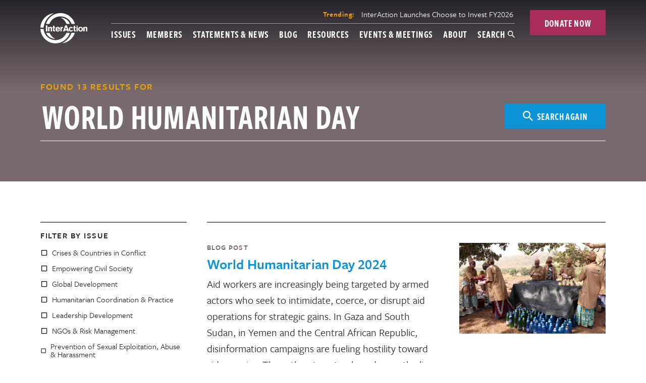

--- FILE ---
content_type: text/html; charset=UTF-8
request_url: https://www.interaction.org/?s=World%20Humanitarian%20Day
body_size: 39857
content:
  <!DOCTYPE html>
<!--[if lt IE 7]><html class="no-js no-svg ie ie6 lt-ie9 lt-ie8 lt-ie7" lang=&quot;en-US&quot;> <![endif]-->
<!--[if IE 7]><html class="no-js no-svg ie ie7 lt-ie9 lt-ie8" lang=&quot;en-US&quot;> <![endif]-->
<!--[if IE 8]><html class="no-js no-svg ie ie8 lt-ie9" lang=&quot;en-US&quot;> <![endif]-->
<!--[if gt IE 8]><!--><html class="no-js no-svg" lang=&quot;en-US&quot;> <!--<![endif]-->
<head>
  <meta charset="UTF-8" />
  <meta name="description" content="A United Voice for Global Change">
  <link rel="stylesheet" href="https://www.interaction.org/wp-content/themes/interaction/style.css?v=202001171" type="text/css" media="screen" />
  <link rel="stylesheet" type="text/css" href="https://www.interaction.org/wp-content/themes/interaction/dist/working-groups.css?v=202204211247">
  <meta http-equiv="Content-Type" content="text/html; charset=UTF-8" />
  <meta http-equiv="X-UA-Compatible" content="IE=edge">
  <meta name="viewport" content="width=device-width, initial-scale=1">
  <link rel="author" href="https://www.interaction.org/wp-content/themes/interaction/humans.txt" />
  <link rel="pingback" href="https://www.interaction.org/xmlrpc.php" />
  <link rel="profile" href="http://gmpg.org/xfn/11">
  <link rel="dns-prefetch" href="//cdn.hu-manity.co" />
		<!-- Cookie Compliance -->
		<script type="text/javascript">var huOptions = {"appID":"interactionorg-ab40aca","currentLanguage":"en","blocking":false,"globalCookie":false,"isAdmin":false,"privacyConsent":true,"forms":[]};</script>
		<script type="text/javascript" src="https://cdn.hu-manity.co/hu-banner.min.js"></script><meta name='robots' content='noindex, follow' />

	<!-- This site is optimized with the Yoast SEO plugin v26.8 - https://yoast.com/product/yoast-seo-wordpress/ -->
	<title>You searched for World Humanitarian Day - InterAction</title>
	<meta property="og:locale" content="en_US" />
	<meta property="og:type" content="article" />
	<meta property="og:title" content="You searched for World Humanitarian Day - InterAction" />
	<meta property="og:url" content="https://www.interaction.org/search/World Humanitarian Day/" />
	<meta property="og:site_name" content="InterAction" />
	<meta property="og:image" content="https://www.interaction.org/wp-content/uploads/2019/02/IA-share-FB.png" />
	<meta property="og:image:width" content="1200" />
	<meta property="og:image:height" content="630" />
	<meta property="og:image:type" content="image/png" />
	<meta name="twitter:card" content="summary_large_image" />
	<meta name="twitter:title" content="You searched for World Humanitarian Day - InterAction" />
	<script type="application/ld+json" class="yoast-schema-graph">{"@context":"https://schema.org","@graph":[{"@type":["CollectionPage","SearchResultsPage"],"@id":"https://www.interaction.org/?s=World%20Humanitarian%20Day","url":"https://www.interaction.org/?s=World%20Humanitarian%20Day","name":"You searched for World Humanitarian Day - InterAction","isPartOf":{"@id":"https://www.interaction.org/#website"},"breadcrumb":{"@id":"#breadcrumb"},"inLanguage":"en-US"},{"@type":"BreadcrumbList","@id":"#breadcrumb","itemListElement":[{"@type":"ListItem","position":1,"name":"Home","item":"https://www.interaction.org/"},{"@type":"ListItem","position":2,"name":"You searched for World Humanitarian Day"}]},{"@type":"WebSite","@id":"https://www.interaction.org/#website","url":"https://www.interaction.org/","name":"InterAction","description":"A United Voice for Global Change","publisher":{"@id":"https://www.interaction.org/#organization"},"potentialAction":[{"@type":"SearchAction","target":{"@type":"EntryPoint","urlTemplate":"https://www.interaction.org/?s={search_term_string}"},"query-input":{"@type":"PropertyValueSpecification","valueRequired":true,"valueName":"search_term_string"}}],"inLanguage":"en-US"},{"@type":"Organization","@id":"https://www.interaction.org/#organization","name":"InterAction","url":"https://www.interaction.org/","logo":{"@type":"ImageObject","inLanguage":"en-US","@id":"https://www.interaction.org/#/schema/logo/image/","url":"https://www.interaction.org/wp-content/uploads/2019/02/IA_Logo-RGB.svg","contentUrl":"https://www.interaction.org/wp-content/uploads/2019/02/IA_Logo-RGB.svg","width":128,"height":82,"caption":"InterAction"},"image":{"@id":"https://www.interaction.org/#/schema/logo/image/"}}]}</script>
	<!-- / Yoast SEO plugin. -->


<link rel='dns-prefetch' href='//www.interaction.org' />
<link rel="alternate" type="application/rss+xml" title="InterAction &raquo; Search Results for &#8220;World Humanitarian Day&#8221; Feed" href="https://www.interaction.org/search/World+Humanitarian+Day/feed/rss2/" />
		<!-- This site uses the Google Analytics by MonsterInsights plugin v9.4.1 - Using Analytics tracking - https://www.monsterinsights.com/ -->
							<script src="//www.googletagmanager.com/gtag/js?id=G-JTQJ7HXXBV"  data-cfasync="false" data-wpfc-render="false" type="text/javascript" async></script>
			<script data-cfasync="false" data-wpfc-render="false" type="text/javascript">
				var mi_version = '9.4.1';
				var mi_track_user = true;
				var mi_no_track_reason = '';
								var MonsterInsightsDefaultLocations = {"page_location":"https:\/\/www.interaction.org\/?s=World%20Humanitarian%20Day"};
				if ( typeof MonsterInsightsPrivacyGuardFilter === 'function' ) {
					var MonsterInsightsLocations = (typeof MonsterInsightsExcludeQuery === 'object') ? MonsterInsightsPrivacyGuardFilter( MonsterInsightsExcludeQuery ) : MonsterInsightsPrivacyGuardFilter( MonsterInsightsDefaultLocations );
				} else {
					var MonsterInsightsLocations = (typeof MonsterInsightsExcludeQuery === 'object') ? MonsterInsightsExcludeQuery : MonsterInsightsDefaultLocations;
				}

								var disableStrs = [
										'ga-disable-G-JTQJ7HXXBV',
									];

				/* Function to detect opted out users */
				function __gtagTrackerIsOptedOut() {
					for (var index = 0; index < disableStrs.length; index++) {
						if (document.cookie.indexOf(disableStrs[index] + '=true') > -1) {
							return true;
						}
					}

					return false;
				}

				/* Disable tracking if the opt-out cookie exists. */
				if (__gtagTrackerIsOptedOut()) {
					for (var index = 0; index < disableStrs.length; index++) {
						window[disableStrs[index]] = true;
					}
				}

				/* Opt-out function */
				function __gtagTrackerOptout() {
					for (var index = 0; index < disableStrs.length; index++) {
						document.cookie = disableStrs[index] + '=true; expires=Thu, 31 Dec 2099 23:59:59 UTC; path=/';
						window[disableStrs[index]] = true;
					}
				}

				if ('undefined' === typeof gaOptout) {
					function gaOptout() {
						__gtagTrackerOptout();
					}
				}
								window.dataLayer = window.dataLayer || [];

				window.MonsterInsightsDualTracker = {
					helpers: {},
					trackers: {},
				};
				if (mi_track_user) {
					function __gtagDataLayer() {
						dataLayer.push(arguments);
					}

					function __gtagTracker(type, name, parameters) {
						if (!parameters) {
							parameters = {};
						}

						if (parameters.send_to) {
							__gtagDataLayer.apply(null, arguments);
							return;
						}

						if (type === 'event') {
														parameters.send_to = monsterinsights_frontend.v4_id;
							var hookName = name;
							if (typeof parameters['event_category'] !== 'undefined') {
								hookName = parameters['event_category'] + ':' + name;
							}

							if (typeof MonsterInsightsDualTracker.trackers[hookName] !== 'undefined') {
								MonsterInsightsDualTracker.trackers[hookName](parameters);
							} else {
								__gtagDataLayer('event', name, parameters);
							}
							
						} else {
							__gtagDataLayer.apply(null, arguments);
						}
					}

					__gtagTracker('js', new Date());
					__gtagTracker('set', {
						'developer_id.dZGIzZG': true,
											});
					if ( MonsterInsightsLocations.page_location ) {
						__gtagTracker('set', MonsterInsightsLocations);
					}
										__gtagTracker('config', 'G-JTQJ7HXXBV', {"forceSSL":"true","link_attribution":"true","page_path":"\/?s=World%20Humanitarian%20Day&cat=plus-5-results"} );
															window.gtag = __gtagTracker;										(function () {
						/* https://developers.google.com/analytics/devguides/collection/analyticsjs/ */
						/* ga and __gaTracker compatibility shim. */
						var noopfn = function () {
							return null;
						};
						var newtracker = function () {
							return new Tracker();
						};
						var Tracker = function () {
							return null;
						};
						var p = Tracker.prototype;
						p.get = noopfn;
						p.set = noopfn;
						p.send = function () {
							var args = Array.prototype.slice.call(arguments);
							args.unshift('send');
							__gaTracker.apply(null, args);
						};
						var __gaTracker = function () {
							var len = arguments.length;
							if (len === 0) {
								return;
							}
							var f = arguments[len - 1];
							if (typeof f !== 'object' || f === null || typeof f.hitCallback !== 'function') {
								if ('send' === arguments[0]) {
									var hitConverted, hitObject = false, action;
									if ('event' === arguments[1]) {
										if ('undefined' !== typeof arguments[3]) {
											hitObject = {
												'eventAction': arguments[3],
												'eventCategory': arguments[2],
												'eventLabel': arguments[4],
												'value': arguments[5] ? arguments[5] : 1,
											}
										}
									}
									if ('pageview' === arguments[1]) {
										if ('undefined' !== typeof arguments[2]) {
											hitObject = {
												'eventAction': 'page_view',
												'page_path': arguments[2],
											}
										}
									}
									if (typeof arguments[2] === 'object') {
										hitObject = arguments[2];
									}
									if (typeof arguments[5] === 'object') {
										Object.assign(hitObject, arguments[5]);
									}
									if ('undefined' !== typeof arguments[1].hitType) {
										hitObject = arguments[1];
										if ('pageview' === hitObject.hitType) {
											hitObject.eventAction = 'page_view';
										}
									}
									if (hitObject) {
										action = 'timing' === arguments[1].hitType ? 'timing_complete' : hitObject.eventAction;
										hitConverted = mapArgs(hitObject);
										__gtagTracker('event', action, hitConverted);
									}
								}
								return;
							}

							function mapArgs(args) {
								var arg, hit = {};
								var gaMap = {
									'eventCategory': 'event_category',
									'eventAction': 'event_action',
									'eventLabel': 'event_label',
									'eventValue': 'event_value',
									'nonInteraction': 'non_interaction',
									'timingCategory': 'event_category',
									'timingVar': 'name',
									'timingValue': 'value',
									'timingLabel': 'event_label',
									'page': 'page_path',
									'location': 'page_location',
									'title': 'page_title',
									'referrer' : 'page_referrer',
								};
								for (arg in args) {
																		if (!(!args.hasOwnProperty(arg) || !gaMap.hasOwnProperty(arg))) {
										hit[gaMap[arg]] = args[arg];
									} else {
										hit[arg] = args[arg];
									}
								}
								return hit;
							}

							try {
								f.hitCallback();
							} catch (ex) {
							}
						};
						__gaTracker.create = newtracker;
						__gaTracker.getByName = newtracker;
						__gaTracker.getAll = function () {
							return [];
						};
						__gaTracker.remove = noopfn;
						__gaTracker.loaded = true;
						window['__gaTracker'] = __gaTracker;
					})();
									} else {
										console.log("");
					(function () {
						function __gtagTracker() {
							return null;
						}

						window['__gtagTracker'] = __gtagTracker;
						window['gtag'] = __gtagTracker;
					})();
									}
			</script>
				<!-- / Google Analytics by MonsterInsights -->
		<style id='wp-img-auto-sizes-contain-inline-css' type='text/css'>
img:is([sizes=auto i],[sizes^="auto," i]){contain-intrinsic-size:3000px 1500px}
/*# sourceURL=wp-img-auto-sizes-contain-inline-css */
</style>
<link rel='stylesheet' id='mp-theme-css' href='https://www.interaction.org/wp-content/plugins/memberpress/css/ui/theme.css?ver=1.12.11' type='text/css' media='all' />
<link rel='stylesheet' id='mp-account-css-css' href='https://www.interaction.org/wp-content/plugins/memberpress/css/ui/account.css?ver=1.12.11' type='text/css' media='all' />
<link rel='stylesheet' id='dashicons-css' href='https://www.interaction.org/wp-includes/css/dashicons.min.css?ver=6.9' type='text/css' media='all' />
<link rel='stylesheet' id='mp-login-css-css' href='https://www.interaction.org/wp-content/plugins/memberpress/css/ui/login.css?ver=1.12.11' type='text/css' media='all' />
<link rel='stylesheet' id='mepr-jquery-ui-smoothness-css' href='https://www.interaction.org/wp-content/plugins/memberpress/css/vendor/jquery-ui/smoothness.min.css?ver=1.13.3' type='text/css' media='all' />
<link rel='stylesheet' id='jquery-ui-timepicker-addon-css' href='https://www.interaction.org/wp-content/plugins/memberpress/css/vendor/jquery-ui-timepicker-addon.css?ver=1.12.11' type='text/css' media='all' />
<link rel='stylesheet' id='jquery-magnific-popup-css' href='https://www.interaction.org/wp-content/plugins/memberpress/css/vendor/magnific-popup.min.css?ver=6.9' type='text/css' media='all' />
<link rel='stylesheet' id='mp-signup-css' href='https://www.interaction.org/wp-content/plugins/memberpress/css/signup.css?ver=1.12.11' type='text/css' media='all' />
<link rel='stylesheet' id='mepr-zxcvbn-css-css' href='https://www.interaction.org/wp-content/plugins/memberpress/css/zxcvbn.css?ver=6.9' type='text/css' media='all' />
<link rel='stylesheet' id='mp-plans-css-css' href='https://www.interaction.org/wp-content/plugins/memberpress/css/plans.min.css?ver=1.12.11' type='text/css' media='all' />
<style id='wp-emoji-styles-inline-css' type='text/css'>

	img.wp-smiley, img.emoji {
		display: inline !important;
		border: none !important;
		box-shadow: none !important;
		height: 1em !important;
		width: 1em !important;
		margin: 0 0.07em !important;
		vertical-align: -0.1em !important;
		background: none !important;
		padding: 0 !important;
	}
/*# sourceURL=wp-emoji-styles-inline-css */
</style>
<link rel='stylesheet' id='wp-block-library-css' href='https://www.interaction.org/wp-includes/css/dist/block-library/style.min.css?ver=6.9' type='text/css' media='all' />
<style id='global-styles-inline-css' type='text/css'>
:root{--wp--preset--aspect-ratio--square: 1;--wp--preset--aspect-ratio--4-3: 4/3;--wp--preset--aspect-ratio--3-4: 3/4;--wp--preset--aspect-ratio--3-2: 3/2;--wp--preset--aspect-ratio--2-3: 2/3;--wp--preset--aspect-ratio--16-9: 16/9;--wp--preset--aspect-ratio--9-16: 9/16;--wp--preset--color--black: #000000;--wp--preset--color--cyan-bluish-gray: #abb8c3;--wp--preset--color--white: #ffffff;--wp--preset--color--pale-pink: #f78da7;--wp--preset--color--vivid-red: #cf2e2e;--wp--preset--color--luminous-vivid-orange: #ff6900;--wp--preset--color--luminous-vivid-amber: #fcb900;--wp--preset--color--light-green-cyan: #7bdcb5;--wp--preset--color--vivid-green-cyan: #00d084;--wp--preset--color--pale-cyan-blue: #8ed1fc;--wp--preset--color--vivid-cyan-blue: #0693e3;--wp--preset--color--vivid-purple: #9b51e0;--wp--preset--gradient--vivid-cyan-blue-to-vivid-purple: linear-gradient(135deg,rgb(6,147,227) 0%,rgb(155,81,224) 100%);--wp--preset--gradient--light-green-cyan-to-vivid-green-cyan: linear-gradient(135deg,rgb(122,220,180) 0%,rgb(0,208,130) 100%);--wp--preset--gradient--luminous-vivid-amber-to-luminous-vivid-orange: linear-gradient(135deg,rgb(252,185,0) 0%,rgb(255,105,0) 100%);--wp--preset--gradient--luminous-vivid-orange-to-vivid-red: linear-gradient(135deg,rgb(255,105,0) 0%,rgb(207,46,46) 100%);--wp--preset--gradient--very-light-gray-to-cyan-bluish-gray: linear-gradient(135deg,rgb(238,238,238) 0%,rgb(169,184,195) 100%);--wp--preset--gradient--cool-to-warm-spectrum: linear-gradient(135deg,rgb(74,234,220) 0%,rgb(151,120,209) 20%,rgb(207,42,186) 40%,rgb(238,44,130) 60%,rgb(251,105,98) 80%,rgb(254,248,76) 100%);--wp--preset--gradient--blush-light-purple: linear-gradient(135deg,rgb(255,206,236) 0%,rgb(152,150,240) 100%);--wp--preset--gradient--blush-bordeaux: linear-gradient(135deg,rgb(254,205,165) 0%,rgb(254,45,45) 50%,rgb(107,0,62) 100%);--wp--preset--gradient--luminous-dusk: linear-gradient(135deg,rgb(255,203,112) 0%,rgb(199,81,192) 50%,rgb(65,88,208) 100%);--wp--preset--gradient--pale-ocean: linear-gradient(135deg,rgb(255,245,203) 0%,rgb(182,227,212) 50%,rgb(51,167,181) 100%);--wp--preset--gradient--electric-grass: linear-gradient(135deg,rgb(202,248,128) 0%,rgb(113,206,126) 100%);--wp--preset--gradient--midnight: linear-gradient(135deg,rgb(2,3,129) 0%,rgb(40,116,252) 100%);--wp--preset--font-size--small: 13px;--wp--preset--font-size--medium: 20px;--wp--preset--font-size--large: 36px;--wp--preset--font-size--x-large: 42px;--wp--preset--spacing--20: 0.44rem;--wp--preset--spacing--30: 0.67rem;--wp--preset--spacing--40: 1rem;--wp--preset--spacing--50: 1.5rem;--wp--preset--spacing--60: 2.25rem;--wp--preset--spacing--70: 3.38rem;--wp--preset--spacing--80: 5.06rem;--wp--preset--shadow--natural: 6px 6px 9px rgba(0, 0, 0, 0.2);--wp--preset--shadow--deep: 12px 12px 50px rgba(0, 0, 0, 0.4);--wp--preset--shadow--sharp: 6px 6px 0px rgba(0, 0, 0, 0.2);--wp--preset--shadow--outlined: 6px 6px 0px -3px rgb(255, 255, 255), 6px 6px rgb(0, 0, 0);--wp--preset--shadow--crisp: 6px 6px 0px rgb(0, 0, 0);}:where(.is-layout-flex){gap: 0.5em;}:where(.is-layout-grid){gap: 0.5em;}body .is-layout-flex{display: flex;}.is-layout-flex{flex-wrap: wrap;align-items: center;}.is-layout-flex > :is(*, div){margin: 0;}body .is-layout-grid{display: grid;}.is-layout-grid > :is(*, div){margin: 0;}:where(.wp-block-columns.is-layout-flex){gap: 2em;}:where(.wp-block-columns.is-layout-grid){gap: 2em;}:where(.wp-block-post-template.is-layout-flex){gap: 1.25em;}:where(.wp-block-post-template.is-layout-grid){gap: 1.25em;}.has-black-color{color: var(--wp--preset--color--black) !important;}.has-cyan-bluish-gray-color{color: var(--wp--preset--color--cyan-bluish-gray) !important;}.has-white-color{color: var(--wp--preset--color--white) !important;}.has-pale-pink-color{color: var(--wp--preset--color--pale-pink) !important;}.has-vivid-red-color{color: var(--wp--preset--color--vivid-red) !important;}.has-luminous-vivid-orange-color{color: var(--wp--preset--color--luminous-vivid-orange) !important;}.has-luminous-vivid-amber-color{color: var(--wp--preset--color--luminous-vivid-amber) !important;}.has-light-green-cyan-color{color: var(--wp--preset--color--light-green-cyan) !important;}.has-vivid-green-cyan-color{color: var(--wp--preset--color--vivid-green-cyan) !important;}.has-pale-cyan-blue-color{color: var(--wp--preset--color--pale-cyan-blue) !important;}.has-vivid-cyan-blue-color{color: var(--wp--preset--color--vivid-cyan-blue) !important;}.has-vivid-purple-color{color: var(--wp--preset--color--vivid-purple) !important;}.has-black-background-color{background-color: var(--wp--preset--color--black) !important;}.has-cyan-bluish-gray-background-color{background-color: var(--wp--preset--color--cyan-bluish-gray) !important;}.has-white-background-color{background-color: var(--wp--preset--color--white) !important;}.has-pale-pink-background-color{background-color: var(--wp--preset--color--pale-pink) !important;}.has-vivid-red-background-color{background-color: var(--wp--preset--color--vivid-red) !important;}.has-luminous-vivid-orange-background-color{background-color: var(--wp--preset--color--luminous-vivid-orange) !important;}.has-luminous-vivid-amber-background-color{background-color: var(--wp--preset--color--luminous-vivid-amber) !important;}.has-light-green-cyan-background-color{background-color: var(--wp--preset--color--light-green-cyan) !important;}.has-vivid-green-cyan-background-color{background-color: var(--wp--preset--color--vivid-green-cyan) !important;}.has-pale-cyan-blue-background-color{background-color: var(--wp--preset--color--pale-cyan-blue) !important;}.has-vivid-cyan-blue-background-color{background-color: var(--wp--preset--color--vivid-cyan-blue) !important;}.has-vivid-purple-background-color{background-color: var(--wp--preset--color--vivid-purple) !important;}.has-black-border-color{border-color: var(--wp--preset--color--black) !important;}.has-cyan-bluish-gray-border-color{border-color: var(--wp--preset--color--cyan-bluish-gray) !important;}.has-white-border-color{border-color: var(--wp--preset--color--white) !important;}.has-pale-pink-border-color{border-color: var(--wp--preset--color--pale-pink) !important;}.has-vivid-red-border-color{border-color: var(--wp--preset--color--vivid-red) !important;}.has-luminous-vivid-orange-border-color{border-color: var(--wp--preset--color--luminous-vivid-orange) !important;}.has-luminous-vivid-amber-border-color{border-color: var(--wp--preset--color--luminous-vivid-amber) !important;}.has-light-green-cyan-border-color{border-color: var(--wp--preset--color--light-green-cyan) !important;}.has-vivid-green-cyan-border-color{border-color: var(--wp--preset--color--vivid-green-cyan) !important;}.has-pale-cyan-blue-border-color{border-color: var(--wp--preset--color--pale-cyan-blue) !important;}.has-vivid-cyan-blue-border-color{border-color: var(--wp--preset--color--vivid-cyan-blue) !important;}.has-vivid-purple-border-color{border-color: var(--wp--preset--color--vivid-purple) !important;}.has-vivid-cyan-blue-to-vivid-purple-gradient-background{background: var(--wp--preset--gradient--vivid-cyan-blue-to-vivid-purple) !important;}.has-light-green-cyan-to-vivid-green-cyan-gradient-background{background: var(--wp--preset--gradient--light-green-cyan-to-vivid-green-cyan) !important;}.has-luminous-vivid-amber-to-luminous-vivid-orange-gradient-background{background: var(--wp--preset--gradient--luminous-vivid-amber-to-luminous-vivid-orange) !important;}.has-luminous-vivid-orange-to-vivid-red-gradient-background{background: var(--wp--preset--gradient--luminous-vivid-orange-to-vivid-red) !important;}.has-very-light-gray-to-cyan-bluish-gray-gradient-background{background: var(--wp--preset--gradient--very-light-gray-to-cyan-bluish-gray) !important;}.has-cool-to-warm-spectrum-gradient-background{background: var(--wp--preset--gradient--cool-to-warm-spectrum) !important;}.has-blush-light-purple-gradient-background{background: var(--wp--preset--gradient--blush-light-purple) !important;}.has-blush-bordeaux-gradient-background{background: var(--wp--preset--gradient--blush-bordeaux) !important;}.has-luminous-dusk-gradient-background{background: var(--wp--preset--gradient--luminous-dusk) !important;}.has-pale-ocean-gradient-background{background: var(--wp--preset--gradient--pale-ocean) !important;}.has-electric-grass-gradient-background{background: var(--wp--preset--gradient--electric-grass) !important;}.has-midnight-gradient-background{background: var(--wp--preset--gradient--midnight) !important;}.has-small-font-size{font-size: var(--wp--preset--font-size--small) !important;}.has-medium-font-size{font-size: var(--wp--preset--font-size--medium) !important;}.has-large-font-size{font-size: var(--wp--preset--font-size--large) !important;}.has-x-large-font-size{font-size: var(--wp--preset--font-size--x-large) !important;}
/*# sourceURL=global-styles-inline-css */
</style>

<style id='classic-theme-styles-inline-css' type='text/css'>
/*! This file is auto-generated */
.wp-block-button__link{color:#fff;background-color:#32373c;border-radius:9999px;box-shadow:none;text-decoration:none;padding:calc(.667em + 2px) calc(1.333em + 2px);font-size:1.125em}.wp-block-file__button{background:#32373c;color:#fff;text-decoration:none}
/*# sourceURL=/wp-includes/css/classic-themes.min.css */
</style>
<link rel='stylesheet' id='owl.carousel.css-css' href='https://www.interaction.org/wp-content/plugins/bws-testimonials/css/owl.carousel.css?ver=6.9' type='text/css' media='all' />
<link rel='stylesheet' id='owl.theme.default.css-css' href='https://www.interaction.org/wp-content/plugins/bws-testimonials/css/owl.theme.default.css?ver=6.9' type='text/css' media='all' />
<link rel='stylesheet' id='tstmnls_stylesheet-css' href='https://www.interaction.org/wp-content/plugins/bws-testimonials/css/style.css?ver=6.9' type='text/css' media='all' />
<script type="text/javascript" src="https://www.interaction.org/wp-includes/js/jquery/jquery.min.js?ver=3.7.1" id="jquery-core-js"></script>
<script type="text/javascript" src="https://www.interaction.org/wp-includes/js/jquery/jquery-migrate.min.js?ver=3.4.1" id="jquery-migrate-js"></script>
<script type="text/javascript" id="file_uploads_nfpluginsettings-js-extra">
/* <![CDATA[ */
var params = {"clearLogRestUrl":"https://www.interaction.org/wp-json/nf-file-uploads/debug-log/delete-all","clearLogButtonId":"file_uploads_clear_debug_logger","downloadLogRestUrl":"https://www.interaction.org/wp-json/nf-file-uploads/debug-log/get-all","downloadLogButtonId":"file_uploads_download_debug_logger"};
//# sourceURL=file_uploads_nfpluginsettings-js-extra
/* ]]> */
</script>
<script type="text/javascript" src="https://www.interaction.org/wp-content/plugins/ninja-forms-uploads/assets/js/nfpluginsettings.js?ver=3.3.23" id="file_uploads_nfpluginsettings-js"></script>
<script src='https://www.interaction.org/wp-content/plugins/the-events-calendar/common/build/js/underscore-before.js'></script>
<script type="text/javascript" src="https://www.interaction.org/wp-includes/js/underscore.min.js?ver=1.13.7" id="underscore-js"></script>
<script src='https://www.interaction.org/wp-content/plugins/the-events-calendar/common/build/js/underscore-after.js'></script>
<script type="text/javascript" src="https://www.interaction.org/wp-includes/js/dist/hooks.min.js?ver=dd5603f07f9220ed27f1" id="wp-hooks-js"></script>
<script type="text/javascript" src="https://www.interaction.org/wp-includes/js/dist/i18n.min.js?ver=c26c3dc7bed366793375" id="wp-i18n-js"></script>
<script type="text/javascript" id="wp-i18n-js-after">
/* <![CDATA[ */
wp.i18n.setLocaleData( { 'text direction\u0004ltr': [ 'ltr' ] } );
//# sourceURL=wp-i18n-js-after
/* ]]> */
</script>
<script type="text/javascript" src="https://www.interaction.org/wp-content/plugins/memberpress/js/login.js?ver=1.12.11" id="mepr-login-js-js"></script>
<script type="text/javascript" src="https://www.interaction.org/wp-content/plugins/memberpress/js/vendor/jquery.magnific-popup.min.js?ver=6.9" id="jquery-magnific-popup-js"></script>
<script type="text/javascript" src="https://www.interaction.org/wp-content/plugins/memberpress/js/vendor/jquery.payment.js?ver=1.12.11" id="jquery.payment-js"></script>
<script type="text/javascript" src="https://www.interaction.org/wp-content/plugins/memberpress/js/validate.js?ver=1.12.11" id="mp-validate-js"></script>
<script type="text/javascript" id="mp-i18n-js-extra">
/* <![CDATA[ */
var MeprI18n = {"states":{"CA":{"AB":"Alberta","BC":"British Columbia","MB":"Manitoba","NB":"New Brunswick","NL":"Newfoundland","NT":"Northwest Territories","NS":"Nova Scotia","NU":"Nunavut","ON":"Ontario","PE":"Prince Edward Island","QC":"Quebec","SK":"Saskatchewan","YT":"Yukon Territory"},"MY":{"JHR":"Johor","KDH":"Kedah","KTN":"Kelantan","MLK":"Melaka","NSN":"Negeri Sembilan","PHG":"Pahang","PRK":"Perak","PLS":"Perlis","PNG":"Pulau Pinang","SBH":"Sabah","SWK":"Sarawak","SGR":"Selangor","TRG":"Terengganu","KUL":"W.P. Kuala Lumpur","LBN":"W.P. Labuan","PJY":"W.P. Putrajaya"},"ID":{"BA":"Bali","BB":"Bangka Belitung","BT":"Banten","BE":"Bengkulu","AC":"Daerah Istimewa Aceh","YO":"Daerah Istimewa Yogyakarta","JK":"DKI Jakarta","GO":"Gorontalo","JA":"Jambi","JB":"Jawa Barat","JT":"Jawa Tengah","JI":"Jawa Timur","KB":"Kalimantan Barat","KS":"Kalimantan Selatan","KT":"Kalimantan Tengah","KI":"Kalimantan Timur","KU":"Kalimantan Utara","KR":"Kepulauan Riau","LA":"Lampung","MA":"Maluku","MU":"Maluku Utara","NB":"Nusa Tenggara Barat","NT":"Nusa Tenggara Timur","PA":"Papua","PB":"Papua Barat","RI":"Riau","SR":"Sulawesi Barat","SN":"Sulawesi Selatan","SA":"Sulawesi Utara","ST":"Sulawesi Tengah","SG":"Sulawesi Tenggara","SB":"Sumatera Barat","SS":"Sumatera Selatan","SU":"Sumatera Utara"},"BR":{"AC":"Acre","AL":"Alagoas","AP":"Amap&aacute;","AM":"Amazonas","BA":"Bahia","CE":"Cear&aacute;","DF":"Distrito Federal","ES":"Esp&iacute;rito Santo","GO":"Goi&aacute;s","MA":"Maranh&atilde;o","MT":"Mato Grosso","MS":"Mato Grosso do Sul","MG":"Minas Gerais","PA":"Par&aacute;","PB":"Para&iacute;ba","PR":"Paran&aacute;","PE":"Pernambuco","PI":"Piau&iacute;","RJ":"Rio de Janeiro","RN":"Rio Grande do Norte","RS":"Rio Grande do Sul","RO":"Rond&ocirc;nia","RR":"Roraima","SC":"Santa Catarina","SP":"S&atilde;o Paulo","SE":"Sergipe","TO":"Tocantins"},"AU":{"ACT":"Australian Capital Territory","NSW":"New South Wales","NT":"Northern Territory","QLD":"Queensland","SA":"South Australia","TAS":"Tasmania","VIC":"Victoria","WA":"Western Australia"},"CN":{"CN1":"Yunnan / &#20113;&#21335;","CN2":"Beijing / &#21271;&#20140;","CN3":"Tianjin / &#22825;&#27941;","CN4":"Hebei / &#27827;&#21271;","CN5":"Shanxi / &#23665;&#35199;","CN6":"Inner Mongolia / &#20839;&#33945;&#21476;","CN7":"Liaoning / &#36797;&#23425;","CN8":"Jilin / &#21513;&#26519;","CN9":"Heilongjiang / &#40657;&#40857;&#27743;","CN10":"Shanghai / &#19978;&#28023;","CN11":"Jiangsu / &#27743;&#33487;","CN12":"Zhejiang / &#27993;&#27743;","CN13":"Anhui / &#23433;&#24509;","CN14":"Fujian / &#31119;&#24314;","CN15":"Jiangxi / &#27743;&#35199;","CN16":"Shandong / &#23665;&#19996;","CN17":"Henan / &#27827;&#21335;","CN18":"Hubei / &#28246;&#21271;","CN19":"Hunan / &#28246;&#21335;","CN20":"Guangdong / &#24191;&#19996;","CN21":"Guangxi Zhuang / &#24191;&#35199;&#22766;&#26063;","CN22":"Hainan / &#28023;&#21335;","CN23":"Chongqing / &#37325;&#24198;","CN24":"Sichuan / &#22235;&#24029;","CN25":"Guizhou / &#36149;&#24030;","CN26":"Shaanxi / &#38485;&#35199;","CN27":"Gansu / &#29976;&#32899;","CN28":"Qinghai / &#38738;&#28023;","CN29":"Ningxia Hui / &#23425;&#22799;","CN30":"Macau / &#28595;&#38376;","CN31":"Tibet / &#35199;&#34255;","CN32":"Xinjiang / &#26032;&#30086;"},"PE":{"AMA":"Amazonas","ANC":"Ancash","APU":"Apur&iacute;mac","ARE":"Arequipa","AYA":"Ayacucho","CAJ":"Cajamarca","CUS":"Cusco","CAL":"El Callao","HUV":"Huancavelica","HUC":"Hu&aacute;nuco","ICA":"Ica","JUN":"Jun&iacute;n","LAL":"La Libertad","LAM":"Lambayeque","LIM":"Lima","LOR":"Loreto","MDD":"Madre de Dios","MOQ":"Moquegua","LMA":"Municipalidad Metropolitana de Lima","PAS":"Pasco","PIU":"Piura","PUN":"Puno","SAM":"San Mart&iacute;n","TAC":"Tacna","TUM":"Tumbes","UCA":"Ucayali"},"HU":{"BK":"B\u00e1cs-Kiskun","BE":"B\u00e9k\u00e9s","BA":"Baranya","BZ":"Borsod-Aba\u00faj-Zempl\u00e9n","BU":"Budapest","CS":"Csongr\u00e1d","FE":"Fej\u00e9r","GS":"Gy\u0151r-Moson-Sopron","HB":"Hajd\u00fa-Bihar","HE":"Heves","JN":"J\u00e1sz-Nagykun-Szolnok","KE":"Kom\u00e1rom-Esztergom","NO":"N\u00f3gr\u00e1d","PE":"Pest","SO":"Somogy","SZ":"Szabolcs-Szatm\u00e1r-Bereg","TO":"Tolna","VA":"Vas","VE":"Veszpr\u00e9m","ZA":"Zala"},"MX":{"Aguascalientes":"Aguascalientes","Baja California":"Baja California","Baja California Sur":"Baja California Sur","Campeche":"Campeche","Chiapas":"Chiapas","Chihuahua":"Chihuahua","Ciudad de Mexico":"Ciudad de M\u00e9xico (CDMX)","Coahuila":"Coahuila","Colima":"Colima","Durango":"Durango","Estado de Mexico":"Edo. de M\u00e9xico","Guanajuato":"Guanajuato","Guerrero":"Guerrero","Hidalgo":"Hidalgo","Jalisco":"Jalisco","Michoacan":"Michoac\u00e1n","Morelos":"Morelos","Nayarit":"Nayarit","Nuevo Leon":"Nuevo Le\u00f3n","Oaxaca":"Oaxaca","Puebla":"Puebla","Queretaro":"Quer\u00e9taro","Quintana Roo":"Quintana Roo","San Luis Potosi":"San Luis Potos\u00ed","Sinaloa":"Sinaloa","Sonora":"Sonora","Tabasco":"Tabasco","Tamaulipas":"Tamaulipas","Tlaxcala":"Tlaxcala","Veracruz":"Veracruz","Yucatan":"Yucat\u00e1n","Zacatecas":"Zacatecas"},"CH":{"AG":"Aargau","AR":"Appenzell Ausserrhoden","AI":"Appenzell Innerrhoden","BL":"Basel-Landschaft","BS":"Basel-Stadt","BE":"Bern","FR":"Freiburg","GE":"Gen\u00e8ve","GL":"Glarus","GR":"Graub\u00fcnden","JU":"Jura","LU":"Luzern","NE":"Neuch\u00e2tel","NW":"Nidwalden","OW":"Obwalden","SH":"Schaffhausen","SZ":"Schwyz","SO":"Solothurn","SG":"St. Gallen","TG":"Thurgau","TI":"Ticino","UR":"Uri","VS":"Valais","VD":"Vaud","ZG":"Zug","ZH":"Z\u00fcrich"},"TH":{"TH-37":"Amnat Charoen (&#3629;&#3635;&#3609;&#3634;&#3592;&#3648;&#3592;&#3619;&#3636;&#3597;)","TH-15":"Ang Thong (&#3629;&#3656;&#3634;&#3591;&#3607;&#3629;&#3591;)","TH-14":"Ayutthaya (&#3614;&#3619;&#3632;&#3609;&#3588;&#3619;&#3624;&#3619;&#3637;&#3629;&#3618;&#3640;&#3608;&#3618;&#3634;)","TH-10":"Bangkok (&#3585;&#3619;&#3640;&#3591;&#3648;&#3607;&#3614;&#3617;&#3627;&#3634;&#3609;&#3588;&#3619;)","TH-38":"Bueng Kan (&#3610;&#3638;&#3591;&#3585;&#3634;&#3628;)","TH-31":"Buri Ram (&#3610;&#3640;&#3619;&#3637;&#3619;&#3633;&#3617;&#3618;&#3660;)","TH-24":"Chachoengsao (&#3593;&#3632;&#3648;&#3594;&#3636;&#3591;&#3648;&#3607;&#3619;&#3634;)","TH-18":"Chai Nat (&#3594;&#3633;&#3618;&#3609;&#3634;&#3607;)","TH-36":"Chaiyaphum (&#3594;&#3633;&#3618;&#3616;&#3641;&#3617;&#3636;)","TH-22":"Chanthaburi (&#3592;&#3633;&#3609;&#3607;&#3610;&#3640;&#3619;&#3637;)","TH-50":"Chiang Mai (&#3648;&#3594;&#3637;&#3618;&#3591;&#3651;&#3627;&#3617;&#3656;)","TH-57":"Chiang Rai (&#3648;&#3594;&#3637;&#3618;&#3591;&#3619;&#3634;&#3618;)","TH-20":"Chonburi (&#3594;&#3621;&#3610;&#3640;&#3619;&#3637;)","TH-86":"Chumphon (&#3594;&#3640;&#3617;&#3614;&#3619;)","TH-46":"Kalasin (&#3585;&#3634;&#3628;&#3626;&#3636;&#3609;&#3608;&#3640;&#3660;)","TH-62":"Kamphaeng Phet (&#3585;&#3635;&#3649;&#3614;&#3591;&#3648;&#3614;&#3594;&#3619;)","TH-71":"Kanchanaburi (&#3585;&#3634;&#3597;&#3592;&#3609;&#3610;&#3640;&#3619;&#3637;)","TH-40":"Khon Kaen (&#3586;&#3629;&#3609;&#3649;&#3585;&#3656;&#3609;)","TH-81":"Krabi (&#3585;&#3619;&#3632;&#3610;&#3637;&#3656;)","TH-52":"Lampang (&#3621;&#3635;&#3611;&#3634;&#3591;)","TH-51":"Lamphun (&#3621;&#3635;&#3614;&#3641;&#3609;)","TH-42":"Loei (&#3648;&#3621;&#3618;)","TH-16":"Lopburi (&#3621;&#3614;&#3610;&#3640;&#3619;&#3637;)","TH-58":"Mae Hong Son (&#3649;&#3617;&#3656;&#3630;&#3656;&#3629;&#3591;&#3626;&#3629;&#3609;)","TH-44":"Maha Sarakham (&#3617;&#3627;&#3634;&#3626;&#3634;&#3619;&#3588;&#3634;&#3617;)","TH-49":"Mukdahan (&#3617;&#3640;&#3585;&#3604;&#3634;&#3627;&#3634;&#3619;)","TH-26":"Nakhon Nayok (&#3609;&#3588;&#3619;&#3609;&#3634;&#3618;&#3585;)","TH-73":"Nakhon Pathom (&#3609;&#3588;&#3619;&#3611;&#3600;&#3617;)","TH-48":"Nakhon Phanom (&#3609;&#3588;&#3619;&#3614;&#3609;&#3617;)","TH-30":"Nakhon Ratchasima (&#3609;&#3588;&#3619;&#3619;&#3634;&#3594;&#3626;&#3637;&#3617;&#3634;)","TH-60":"Nakhon Sawan (&#3609;&#3588;&#3619;&#3626;&#3623;&#3619;&#3619;&#3588;&#3660;)","TH-80":"Nakhon Si Thammarat (&#3609;&#3588;&#3619;&#3624;&#3619;&#3637;&#3608;&#3619;&#3619;&#3617;&#3619;&#3634;&#3594;)","TH-55":"Nan (&#3609;&#3656;&#3634;&#3609;)","TH-96":"Narathiwat (&#3609;&#3619;&#3634;&#3608;&#3636;&#3623;&#3634;&#3626;)","TH-39":"Nong Bua Lam Phu (&#3627;&#3609;&#3629;&#3591;&#3610;&#3633;&#3623;&#3621;&#3635;&#3616;&#3641;)","TH-43":"Nong Khai (&#3627;&#3609;&#3629;&#3591;&#3588;&#3634;&#3618;)","TH-12":"Nonthaburi (&#3609;&#3609;&#3607;&#3610;&#3640;&#3619;&#3637;)","TH-13":"Pathum Thani (&#3611;&#3607;&#3640;&#3617;&#3608;&#3634;&#3609;&#3637;)","TH-94":"Pattani (&#3611;&#3633;&#3605;&#3605;&#3634;&#3609;&#3637;)","TH-82":"Phang Nga (&#3614;&#3633;&#3591;&#3591;&#3634;)","TH-93":"Phatthalung (&#3614;&#3633;&#3607;&#3621;&#3640;&#3591;)","TH-56":"Phayao (&#3614;&#3632;&#3648;&#3618;&#3634;)","TH-67":"Phetchabun (&#3648;&#3614;&#3594;&#3619;&#3610;&#3641;&#3619;&#3603;&#3660;)","TH-76":"Phetchaburi (&#3648;&#3614;&#3594;&#3619;&#3610;&#3640;&#3619;&#3637;)","TH-66":"Phichit (&#3614;&#3636;&#3592;&#3636;&#3605;&#3619;)","TH-65":"Phitsanulok (&#3614;&#3636;&#3625;&#3603;&#3640;&#3650;&#3621;&#3585;)","TH-54":"Phrae (&#3649;&#3614;&#3619;&#3656;)","TH-83":"Phuket (&#3616;&#3641;&#3648;&#3585;&#3655;&#3605;)","TH-25":"Prachin Buri (&#3611;&#3619;&#3634;&#3592;&#3637;&#3609;&#3610;&#3640;&#3619;&#3637;)","TH-77":"Prachuap Khiri Khan (&#3611;&#3619;&#3632;&#3592;&#3623;&#3610;&#3588;&#3637;&#3619;&#3637;&#3586;&#3633;&#3609;&#3608;&#3660;)","TH-85":"Ranong (&#3619;&#3632;&#3609;&#3629;&#3591;)","TH-70":"Ratchaburi (&#3619;&#3634;&#3594;&#3610;&#3640;&#3619;&#3637;)","TH-21":"Rayong (&#3619;&#3632;&#3618;&#3629;&#3591;)","TH-45":"Roi Et (&#3619;&#3657;&#3629;&#3618;&#3648;&#3629;&#3655;&#3604;)","TH-27":"Sa Kaeo (&#3626;&#3619;&#3632;&#3649;&#3585;&#3657;&#3623;)","TH-47":"Sakon Nakhon (&#3626;&#3585;&#3621;&#3609;&#3588;&#3619;)","TH-11":"Samut Prakan (&#3626;&#3617;&#3640;&#3607;&#3619;&#3611;&#3619;&#3634;&#3585;&#3634;&#3619;)","TH-74":"Samut Sakhon (&#3626;&#3617;&#3640;&#3607;&#3619;&#3626;&#3634;&#3588;&#3619;)","TH-75":"Samut Songkhram (&#3626;&#3617;&#3640;&#3607;&#3619;&#3626;&#3591;&#3588;&#3619;&#3634;&#3617;)","TH-19":"Saraburi (&#3626;&#3619;&#3632;&#3610;&#3640;&#3619;&#3637;)","TH-91":"Satun (&#3626;&#3605;&#3641;&#3621;)","TH-17":"Sing Buri (&#3626;&#3636;&#3591;&#3627;&#3660;&#3610;&#3640;&#3619;&#3637;)","TH-33":"Sisaket (&#3624;&#3619;&#3637;&#3626;&#3632;&#3648;&#3585;&#3625;)","TH-90":"Songkhla (&#3626;&#3591;&#3586;&#3621;&#3634;)","TH-64":"Sukhothai (&#3626;&#3640;&#3650;&#3586;&#3607;&#3633;&#3618;)","TH-72":"Suphan Buri (&#3626;&#3640;&#3614;&#3619;&#3619;&#3603;&#3610;&#3640;&#3619;&#3637;)","TH-84":"Surat Thani (&#3626;&#3640;&#3619;&#3634;&#3625;&#3598;&#3619;&#3660;&#3608;&#3634;&#3609;&#3637;)","TH-32":"Surin (&#3626;&#3640;&#3619;&#3636;&#3609;&#3607;&#3619;&#3660;)","TH-63":"Tak (&#3605;&#3634;&#3585;)","TH-92":"Trang (&#3605;&#3619;&#3633;&#3591;)","TH-23":"Trat (&#3605;&#3619;&#3634;&#3604;)","TH-34":"Ubon Ratchathani (&#3629;&#3640;&#3610;&#3621;&#3619;&#3634;&#3594;&#3608;&#3634;&#3609;&#3637;)","TH-41":"Udon Thani (&#3629;&#3640;&#3604;&#3619;&#3608;&#3634;&#3609;&#3637;)","TH-61":"Uthai Thani (&#3629;&#3640;&#3607;&#3633;&#3618;&#3608;&#3634;&#3609;&#3637;)","TH-53":"Uttaradit (&#3629;&#3640;&#3605;&#3619;&#3604;&#3636;&#3605;&#3606;&#3660;)","TH-95":"Yala (&#3618;&#3632;&#3621;&#3634;)","TH-35":"Yasothon (&#3618;&#3650;&#3626;&#3608;&#3619;)"},"BG":{"BG-01":"Blagoevgrad","BG-02":"Burgas","BG-08":"Dobrich","BG-07":"Gabrovo","BG-26":"Haskovo","BG-09":"Kardzhali","BG-10":"Kyustendil","BG-11":"Lovech","BG-12":"Montana","BG-13":"Pazardzhik","BG-14":"Pernik","BG-15":"Pleven","BG-16":"Plovdiv","BG-17":"Razgrad","BG-18":"Ruse","BG-27":"Shumen","BG-19":"Silistra","BG-20":"Sliven","BG-21":"Smolyan","BG-23":"Sofia","BG-22":"Sofia-Grad","BG-24":"Stara Zagora","BG-25":"Targovishte","BG-03":"Varna","BG-04":"Veliko Tarnovo","BG-05":"Vidin","BG-06":"Vratsa","BG-28":"Yambol"},"IT":{"AG":"Agrigento","AL":"Alessandria","AN":"Ancona","AO":"Aosta","AR":"Arezzo","AP":"Ascoli Piceno","AT":"Asti","AV":"Avellino","BA":"Bari","BT":"Barletta-Andria-Trani","BL":"Belluno","BN":"Benevento","BG":"Bergamo","BI":"Biella","BO":"Bologna","BZ":"Bolzano","BS":"Brescia","BR":"Brindisi","CA":"Cagliari","CL":"Caltanissetta","CB":"Campobasso","CI":"Carbonia-Iglesias","CE":"Caserta","CT":"Catania","CZ":"Catanzaro","CH":"Chieti","CO":"Como","CS":"Cosenza","CR":"Cremona","KR":"Crotone","CN":"Cuneo","EN":"Enna","FM":"Fermo","FE":"Ferrara","FI":"Firenze","FG":"Foggia","FC":"Forl\u00ec-Cesena","FR":"Frosinone","GE":"Genova","GO":"Gorizia","GR":"Grosseto","IM":"Imperia","IS":"Isernia","SP":"La Spezia","AQ":"L&apos;Aquila","LT":"Latina","LE":"Lecce","LC":"Lecco","LI":"Livorno","LO":"Lodi","LU":"Lucca","MC":"Macerata","MN":"Mantova","MS":"Massa-Carrara","MT":"Matera","ME":"Messina","MI":"Milano","MO":"Modena","MB":"Monza e della Brianza","NA":"Napoli","NO":"Novara","NU":"Nuoro","OT":"Olbia-Tempio","OR":"Oristano","PD":"Padova","PA":"Palermo","PR":"Parma","PV":"Pavia","PG":"Perugia","PU":"Pesaro e Urbino","PE":"Pescara","PC":"Piacenza","PI":"Pisa","PT":"Pistoia","PN":"Pordenone","PZ":"Potenza","PO":"Prato","RG":"Ragusa","RA":"Ravenna","RC":"Reggio Calabria","RE":"Reggio Emilia","RI":"Rieti","RN":"Rimini","RM":"Roma","RO":"Rovigo","SA":"Salerno","VS":"Medio Campidano","SS":"Sassari","SV":"Savona","SI":"Siena","SR":"Siracusa","SO":"Sondrio","TA":"Taranto","TE":"Teramo","TR":"Terni","TO":"Torino","OG":"Ogliastra","TP":"Trapani","TN":"Trento","TV":"Treviso","TS":"Trieste","UD":"Udine","VA":"Varese","VE":"Venezia","VB":"Verbano-Cusio-Ossola","VC":"Vercelli","VR":"Verona","VV":"Vibo Valentia","VI":"Vicenza","VT":"Viterbo"},"ZA":{"EC":"Eastern Cape","FS":"Free State","GP":"Gauteng","KZN":"KwaZulu-Natal","LP":"Limpopo","MP":"Mpumalanga","NC":"Northern Cape","NW":"North West","WC":"Western Cape"},"TR":{"TR01":"Adana","TR02":"Ad&#305;yaman","TR03":"Afyon","TR04":"A&#287;r&#305;","TR05":"Amasya","TR06":"Ankara","TR07":"Antalya","TR08":"Artvin","TR09":"Ayd&#305;n","TR10":"Bal&#305;kesir","TR11":"Bilecik","TR12":"Bing&#246;l","TR13":"Bitlis","TR14":"Bolu","TR15":"Burdur","TR16":"Bursa","TR17":"&#199;anakkale","TR18":"&#199;ank&#305;r&#305;","TR19":"&#199;orum","TR20":"Denizli","TR21":"Diyarbak&#305;r","TR22":"Edirne","TR23":"Elaz&#305;&#287;","TR24":"Erzincan","TR25":"Erzurum","TR26":"Eski&#351;ehir","TR27":"Gaziantep","TR28":"Giresun","TR29":"G&#252;m&#252;&#351;hane","TR30":"Hakkari","TR31":"Hatay","TR32":"Isparta","TR33":"&#304;&#231;el","TR34":"&#304;stanbul","TR35":"&#304;zmir","TR36":"Kars","TR37":"Kastamonu","TR38":"Kayseri","TR39":"K&#305;rklareli","TR40":"K&#305;r&#351;ehir","TR41":"Kocaeli","TR42":"Konya","TR43":"K&#252;tahya","TR44":"Malatya","TR45":"Manisa","TR46":"Kahramanmara&#351;","TR47":"Mardin","TR48":"Mu&#287;la","TR49":"Mu&#351;","TR50":"Nev&#351;ehir","TR51":"Ni&#287;de","TR52":"Ordu","TR53":"Rize","TR54":"Sakarya","TR55":"Samsun","TR56":"Siirt","TR57":"Sinop","TR58":"Sivas","TR59":"Tekirda&#287;","TR60":"Tokat","TR61":"Trabzon","TR62":"Tunceli","TR63":"&#350;anl&#305;urfa","TR64":"U&#351;ak","TR65":"Van","TR66":"Yozgat","TR67":"Zonguldak","TR68":"Aksaray","TR69":"Bayburt","TR70":"Karaman","TR71":"K&#305;r&#305;kkale","TR72":"Batman","TR73":"&#350;&#305;rnak","TR74":"Bart&#305;n","TR75":"Ardahan","TR76":"I&#287;d&#305;r","TR77":"Yalova","TR78":"Karab&#252;k","TR79":"Kilis","TR80":"Osmaniye","TR81":"D&#252;zce"},"NZ":{"AK":"Auckland","BP":"Bay of Plenty","CT":"Canterbury","HB":"Hawke&rsquo;s Bay","MW":"Manawatu-Wanganui","MB":"Marlborough","NS":"Nelson","NL":"Northland","OT":"Otago","SL":"Southland","TK":"Taranaki","TM":"Tasman","WA":"Waikato","WE":"Wellington","WC":"West Coast"},"PT":{"AC":"A\u00e7ores","AG":"Algarve","AT":"Alentejo","CE":"Centro","LT":"Lisboa e Vale do Tejo","MD":"Madeira","NO":"Norte"},"BD":{"BAG":"Bagerhat","BAN":"Bandarban","BAR":"Barguna","BARI":"Barisal","BHO":"Bhola","BOG":"Bogra","BRA":"Brahmanbaria","CHA":"Chandpur","CHI":"Chittagong","CHU":"Chuadanga","COM":"Comilla","COX":"Cox's Bazar","DHA":"Dhaka","DIN":"Dinajpur","FAR":"Faridpur ","FEN":"Feni","GAI":"Gaibandha","GAZI":"Gazipur","GOP":"Gopalganj","HAB":"Habiganj","JAM":"Jamalpur","JES":"Jessore","JHA":"Jhalokati","JHE":"Jhenaidah","JOY":"Joypurhat","KHA":"Khagrachhari","KHU":"Khulna","KIS":"Kishoreganj","KUR":"Kurigram","KUS":"Kushtia","LAK":"Lakshmipur","LAL":"Lalmonirhat","MAD":"Madaripur","MAG":"Magura","MAN":"Manikganj ","MEH":"Meherpur","MOU":"Moulvibazar","MUN":"Munshiganj","MYM":"Mymensingh","NAO":"Naogaon","NAR":"Narail","NARG":"Narayanganj","NARD":"Narsingdi","NAT":"Natore","NAW":"Nawabganj","NET":"Netrakona","NIL":"Nilphamari","NOA":"Noakhali","PAB":"Pabna","PAN":"Panchagarh","PAT":"Patuakhali","PIR":"Pirojpur","RAJB":"Rajbari","RAJ":"Rajshahi","RAN":"Rangamati","RANP":"Rangpur","SAT":"Satkhira","SHA":"Shariatpur","SHE":"Sherpur","SIR":"Sirajganj","SUN":"Sunamganj","SYL":"Sylhet","TAN":"Tangail","THA":"Thakurgaon"},"DE":{"BW":"Baden-W\u00fcrttemberg","BY":"Bavaria","BE":"Berlin","BB":"Brandenburg","HB":"Bremen","HH":"Hamburg","HE":"Hesse","NI":"Lower Saxony","MV":"Mecklenburg-Vorpommern","NW":"North Rhine-Westphalia","RP":"Rhineland-Palatinate","SL":"Saarland","SN":"Saxony","ST":"Saxony-Anhalt","SH":"Schleswig-Holstein","TH":"Thuringia"},"AT":{"1":"Burgenland","2":"K\u00e4rnten","3":"Nieder\u00f6sterreich","4":"Ober\u00f6sterreich","5":"Salzburg","6":"Steiermark","7":"Tirol","8":"Vorarlberg","9":"Wien"},"ES":{"C":"A Coru&ntilde;a","VI":"Araba/&Aacute;lava","AB":"Albacete","A":"Alicante","AL":"Almer&iacute;a","O":"Asturias","AV":"&Aacute;vila","BA":"Badajoz","PM":"Baleares","B":"Barcelona","BU":"Burgos","CC":"C&aacute;ceres","CA":"C&aacute;diz","S":"Cantabria","CS":"Castell&oacute;n","CE":"Ceuta","CR":"Ciudad Real","CO":"C&oacute;rdoba","CU":"Cuenca","GI":"Girona","GR":"Granada","GU":"Guadalajara","SS":"Gipuzkoa","H":"Huelva","HU":"Huesca","J":"Ja&eacute;n","LO":"La Rioja","GC":"Las Palmas","LE":"Le&oacute;n","L":"Lleida","LU":"Lugo","M":"Madrid","MA":"M&aacute;laga","ML":"Melilla","MU":"Murcia","NA":"Navarra","OR":"Ourense","P":"Palencia","PO":"Pontevedra","SA":"Salamanca","TF":"Santa Cruz de Tenerife","SG":"Segovia","SE":"Sevilla","SO":"Soria","T":"Tarragona","TE":"Teruel","TO":"Toledo","V":"Valencia","VA":"Valladolid","BI":"Bizkaia","ZA":"Zamora","Z":"Zaragoza"},"IR":{"ABZ":"Alborz (\u0627\u0644\u0628\u0631\u0632)","ADL":"Ardabil (\u0627\u0631\u062f\u0628\u06cc\u0644)","BHR":"Bushehr (\u0628\u0648\u0634\u0647\u0631)","CHB":"Chaharmahal and Bakhtiari (\u0686\u0647\u0627\u0631\u0645\u062d\u0627\u0644 \u0648 \u0628\u062e\u062a\u06cc\u0627\u0631\u06cc)","EAZ":"East Azarbaijan (\u0622\u0630\u0631\u0628\u0627\u06cc\u062c\u0627\u0646 \u0634\u0631\u0642\u06cc)","FRS":"Fars (\u0641\u0627\u0631\u0633)","GZN":"Ghazvin (\u0642\u0632\u0648\u06cc\u0646)","GIL":"Gilan (\u06af\u06cc\u0644\u0627\u0646)","GLS":"Golestan (\u06af\u0644\u0633\u062a\u0627\u0646)","HDN":"Hamadan (\u0647\u0645\u062f\u0627\u0646)","HRZ":"Hormozgan (\u0647\u0631\u0645\u0632\u06af\u0627\u0646)","ILM":"Ilaam (\u0627\u06cc\u0644\u0627\u0645)","ESF":"Isfahan (\u0627\u0635\u0641\u0647\u0627\u0646)","KRN":"Kerman (\u06a9\u0631\u0645\u0627\u0646)","KRH":"Kermanshah (\u06a9\u0631\u0645\u0627\u0646\u0634\u0627\u0647)","KHZ":"Khuzestan  (\u062e\u0648\u0632\u0633\u062a\u0627\u0646)","KBD":"Kohgiluyeh and BoyerAhmad (\u06a9\u0647\u06af\u06cc\u0644\u0648\u06cc\u06cc\u0647 \u0648 \u0628\u0648\u06cc\u0631\u0627\u062d\u0645\u062f)","KRD":"Kurdistan / \u06a9\u0631\u062f\u0633\u062a\u0627\u0646)","LRS":"Luristan (\u0644\u0631\u0633\u062a\u0627\u0646)","MZN":"Mazandaran (\u0645\u0627\u0632\u0646\u062f\u0631\u0627\u0646)","MKZ":"Markazi (\u0645\u0631\u06a9\u0632\u06cc)","NKH":"North Khorasan (\u062e\u0631\u0627\u0633\u0627\u0646 \u062c\u0646\u0648\u0628\u06cc)","QHM":"Qom (\u0642\u0645)","RKH":"Razavi Khorasan (\u062e\u0631\u0627\u0633\u0627\u0646 \u0631\u0636\u0648\u06cc)","SMN":"Semnan (\u0633\u0645\u0646\u0627\u0646)","SBN":"Sistan and Baluchestan (\u0633\u06cc\u0633\u062a\u0627\u0646 \u0648 \u0628\u0644\u0648\u0686\u0633\u062a\u0627\u0646)","SKH":"South Khorasan (\u062e\u0631\u0627\u0633\u0627\u0646 \u062c\u0646\u0648\u0628\u06cc)","THR":"Tehran  (\u062a\u0647\u0631\u0627\u0646)","WAZ":"West Azarbaijan (\u0622\u0630\u0631\u0628\u0627\u06cc\u062c\u0627\u0646 \u063a\u0631\u0628\u06cc)","YZD":"Yazd (\u06cc\u0632\u062f)","ZJN":"Zanjan (\u0632\u0646\u062c\u0627\u0646)"},"NP":{"ILL":"Illam","JHA":"Jhapa","PAN":"Panchthar","TAP":"Taplejung","BHO":"Bhojpur","DKA":"Dhankuta","MOR":"Morang","SUN":"Sunsari","SAN":"Sankhuwa","TER":"Terhathum","KHO":"Khotang","OKH":"Okhaldhunga","SAP":"Saptari","SIR":"Siraha","SOL":"Solukhumbu","UDA":"Udayapur","DHA":"Dhanusa","DLK":"Dolakha","MOH":"Mohottari","RAM":"Ramechha","SAR":"Sarlahi","SIN":"Sindhuli","BHA":"Bhaktapur","DHD":"Dhading","KTM":"Kathmandu","KAV":"Kavrepalanchowk","LAL":"Lalitpur","NUW":"Nuwakot","RAS":"Rasuwa","SPC":"Sindhupalchowk","BAR":"Bara","CHI":"Chitwan","MAK":"Makwanpur","PAR":"Parsa","RAU":"Rautahat","GOR":"Gorkha","KAS":"Kaski","LAM":"Lamjung","MAN":"Manang","SYN":"Syangja","TAN":"Tanahun","BAG":"Baglung","PBT":"Parbat","MUS":"Mustang","MYG":"Myagdi","AGR":"Agrghakanchi","GUL":"Gulmi","KAP":"Kapilbastu","NAW":"Nawalparasi","PAL":"Palpa","RUP":"Rupandehi","DAN":"Dang","PYU":"Pyuthan","ROL":"Rolpa","RUK":"Rukum","SAL":"Salyan","BAN":"Banke","BDA":"Bardiya","DAI":"Dailekh","JAJ":"Jajarkot","SUR":"Surkhet","DOL":"Dolpa","HUM":"Humla","JUM":"Jumla","KAL":"Kalikot","MUG":"Mugu","ACH":"Achham","BJH":"Bajhang","BJU":"Bajura","DOT":"Doti","KAI":"Kailali","BAI":"Baitadi","DAD":"Dadeldhura","DAR":"Darchula","KAN":"Kanchanpur"},"IN":{"AP":"Andra Pradesh","AR":"Arunachal Pradesh","AS":"Assam","BR":"Bihar","CT":"Chhattisgarh","GA":"Goa","GJ":"Gujarat","HR":"Haryana","HP":"Himachal Pradesh","JK":"Jammu and Kashmir","JH":"Jharkhand","KA":"Karnataka","KL":"Kerala","MP":"Madhya Pradesh","MH":"Maharashtra","MN":"Manipur","ML":"Meghalaya","MZ":"Mizoram","NL":"Nagaland","OR":"Orissa","PB":"Punjab","RJ":"Rajasthan","SK":"Sikkim","TN":"Tamil Nadu","TS":"Telangana","TR":"Tripura","UK":"Uttarakhand","UP":"Uttar Pradesh","WB":"West Bengal","AN":"Andaman and Nicobar Islands","CH":"Chandigarh","DN":"Dadar and Nagar Haveli","DD":"Daman and Diu","DL":"Delhi","LD":"Lakshadeep","PY":"Pondicherry (Puducherry)"},"HK":{"HONG KONG":"Hong Kong Island","KOWLOON":"Kowloon","NEW TERRITORIES":"New Territories"},"US":{"AL":"Alabama","AK":"Alaska","AZ":"Arizona","AR":"Arkansas","CA":"California","CO":"Colorado","CT":"Connecticut","DE":"Delaware","DC":"District Of Columbia","FL":"Florida","GA":"Georgia","HI":"Hawaii","ID":"Idaho","IL":"Illinois","IN":"Indiana","IA":"Iowa","KS":"Kansas","KY":"Kentucky","LA":"Louisiana","ME":"Maine","MD":"Maryland","MA":"Massachusetts","MI":"Michigan","MN":"Minnesota","MS":"Mississippi","MO":"Missouri","MT":"Montana","NE":"Nebraska","NV":"Nevada","NH":"New Hampshire","NJ":"New Jersey","NM":"New Mexico","NY":"New York","NC":"North Carolina","ND":"North Dakota","OH":"Ohio","OK":"Oklahoma","OR":"Oregon","PA":"Pennsylvania","RI":"Rhode Island","SC":"South Carolina","SD":"South Dakota","TN":"Tennessee","TX":"Texas","UT":"Utah","VT":"Vermont","VA":"Virginia","WA":"Washington","WV":"West Virginia","WI":"Wisconsin","WY":"Wyoming","AA":"Armed Forces (AA)","AE":"Armed Forces (AE)","AP":"Armed Forces (AP)","AS":"American Samoa","GU":"Guam","MP":"Northern Mariana Islands","PR":"Puerto Rico","UM":"US Minor Outlying Islands","VI":"US Virgin Islands"},"JP":{"JP01":"Hokkaido","JP02":"Aomori","JP03":"Iwate","JP04":"Miyagi","JP05":"Akita","JP06":"Yamagata","JP07":"Fukushima","JP08":"Ibaraki","JP09":"Tochigi","JP10":"Gunma","JP11":"Saitama","JP12":"Chiba","JP13":"Tokyo","JP14":"Kanagawa","JP15":"Niigata","JP16":"Toyama","JP17":"Ishikawa","JP18":"Fukui","JP19":"Yamanashi","JP20":"Nagano","JP21":"Gifu","JP22":"Shizuoka","JP23":"Aichi","JP24":"Mie","JP25":"Shiga","JP26":"Kyouto","JP27":"Osaka","JP28":"Hyougo","JP29":"Nara","JP30":"Wakayama","JP31":"Tottori","JP32":"Shimane","JP33":"Okayama","JP34":"Hiroshima","JP35":"Yamaguchi","JP36":"Tokushima","JP37":"Kagawa","JP38":"Ehime","JP39":"Kochi","JP40":"Fukuoka","JP41":"Saga","JP42":"Nagasaki","JP43":"Kumamoto","JP44":"Oita","JP45":"Miyazaki","JP46":"Kagoshima","JP47":"Okinawa"},"IE":{"CW":"Carlow","CN":"Cavan","CE":"Clare","CO":"Cork","DL":"Donegal","D":"Dublin","G":"Galway","KY":"Kerry","KE":"Kildare","KK":"Kilkenny","LS":"Laois","LM":"Leitrim","LK":"Limerick","LD":"Longford","LH":"Louth","MO":"Mayo","MH":"Meath","MN":"Monaghan","OY":"Offaly","RN":"Roscommon","SO":"Sligo","TA":"Tipperary","WD":"Waterford","WH":"Westmeath","WX":"Wexford","WW":"Wicklow"}},"ajaxurl":"https://www.interaction.org/wp-admin/admin-ajax.php","countries_without_states":["AE","AF","AT","AX","BA","BE","BG","BH","BI","CY","CZ","DE","DK","EE","ET","FR","IM","IS","IL","KR","KW","LB","LI","LK","LU","MF","MQ","MT","NL","NO","PL","PT","RE","RW","SE","SG","SI","SK"],"please_select_state":"-- Select State --"};
//# sourceURL=mp-i18n-js-extra
/* ]]> */
</script>
<script type="text/javascript" src="https://www.interaction.org/wp-content/plugins/memberpress/js/i18n.js?ver=1.12.11" id="mp-i18n-js"></script>
<script type="text/javascript" src="https://www.interaction.org/wp-includes/js/jquery/ui/core.min.js?ver=1.13.3" id="jquery-ui-core-js"></script>
<script type="text/javascript" src="https://www.interaction.org/wp-includes/js/jquery/ui/datepicker.min.js?ver=1.13.3" id="jquery-ui-datepicker-js"></script>
<script type="text/javascript" id="jquery-ui-datepicker-js-after">
/* <![CDATA[ */
jQuery(function(jQuery){jQuery.datepicker.setDefaults({"closeText":"Close","currentText":"Today","monthNames":["January","February","March","April","May","June","July","August","September","October","November","December"],"monthNamesShort":["Jan","Feb","Mar","Apr","May","Jun","Jul","Aug","Sep","Oct","Nov","Dec"],"nextText":"Next","prevText":"Previous","dayNames":["Sunday","Monday","Tuesday","Wednesday","Thursday","Friday","Saturday"],"dayNamesShort":["Sun","Mon","Tue","Wed","Thu","Fri","Sat"],"dayNamesMin":["S","M","T","W","T","F","S"],"dateFormat":"MM d, yy","firstDay":0,"isRTL":false});});
//# sourceURL=jquery-ui-datepicker-js-after
/* ]]> */
</script>
<script type="text/javascript" src="https://www.interaction.org/wp-content/plugins/memberpress/js/vendor/jquery-ui-timepicker-addon.js?ver=1.12.11" id="mepr-timepicker-js-js"></script>
<script type="text/javascript" id="mp-datepicker-js-extra">
/* <![CDATA[ */
var MeprDatePicker = {"translations":{"closeText":"Done","currentText":"Today","monthNamesShort":["Jan","Feb","Mar","Apr","May","Jun","Jul","Aug","Sep","Oct","Nov","Dec"],"dayNamesMin":["Su","Mo","Tu","We","Th","Fr","Sa"]},"timeFormat":"","dateFormat":"MM d, yy","showTime":""};
//# sourceURL=mp-datepicker-js-extra
/* ]]> */
</script>
<script type="text/javascript" src="https://www.interaction.org/wp-content/plugins/memberpress/js/date_picker.js?ver=1.12.11" id="mp-datepicker-js"></script>
<script type="text/javascript" id="mepr-zxcvbn-js-extra">
/* <![CDATA[ */
var MeprZXCVBN = {"script_url":"https://www.interaction.org/wp-content/plugins/memberpress/js/vendor/zxcvbn.js","very_weak":"Weak","weak":"Medium","medium":"Strong","strong":"Very Strong","very_strong":"Unbreakable","required":"","indicator":"Password Strength"};
//# sourceURL=mepr-zxcvbn-js-extra
/* ]]> */
</script>
<script type="text/javascript" src="https://www.interaction.org/wp-content/plugins/memberpress/js/zxcvbn-async.js?ver=6.9" id="mepr-zxcvbn-js"></script>
<script type="text/javascript" id="mp-signup-js-extra">
/* <![CDATA[ */
var MeprSignup = {"coupon_nonce":"7b26ea30bc","spc_enabled":"1","spc_invoice":"","is_product_page":"","no_compatible_pms":"There are no payment methods available that can purchase this product, please contact the site administrator or purchase it separately.","switch_pm_prompt":"It looks like your purchase requires %s. No problem! Just click below to switch.","switch_pm":"Switch to %s","cancel":"Cancel","no_compatible_pms_ob_required":"Payment Gateway(s) do not support required order configuration.","warning_icon_url":"https://www.interaction.org/wp-content/plugins/memberpress/images/notice-icon-error.png"};
//# sourceURL=mp-signup-js-extra
/* ]]> */
</script>
<script type="text/javascript" src="https://www.interaction.org/wp-content/plugins/memberpress/js/signup.js?ver=1.12.11" id="mp-signup-js"></script>
<script type="text/javascript" src="https://www.interaction.org/wp-content/plugins/google-analytics-premium/assets/js/frontend-gtag.min.js?ver=9.4.1" id="monsterinsights-frontend-script-js" async="async" data-wp-strategy="async"></script>
<script data-cfasync="false" data-wpfc-render="false" type="text/javascript" id='monsterinsights-frontend-script-js-extra'>/* <![CDATA[ */
var monsterinsights_frontend = {"js_events_tracking":"true","download_extensions":"doc,pdf,ppt,zip,xls,docx,pptx,xlsx","inbound_paths":"[{\"path\":\"\\\/go\\\/\",\"label\":\"affiliate\"},{\"path\":\"\\\/recommend\\\/\",\"label\":\"affiliate\"}]","home_url":"https:\/\/www.interaction.org","hash_tracking":"false","v4_id":"G-JTQJ7HXXBV"};/* ]]> */
</script>
<script type="text/javascript" src="https://www.interaction.org/wp-content/plugins/bws-testimonials/js/owl.carousel.js?ver=6.9" id="owl.carousel.js-js"></script>
<script type="text/javascript" id="tstmnls_front_script-js-extra">
/* <![CDATA[ */
var params = {"ajaxurl":"https://www.interaction.org/wp-admin/admin-ajax.php"};
//# sourceURL=tstmnls_front_script-js-extra
/* ]]> */
</script>
<script type="text/javascript" src="https://www.interaction.org/wp-content/plugins/bws-testimonials/js/script.js?ver=6.9" id="tstmnls_front_script-js"></script>
<link rel="https://api.w.org/" href="https://www.interaction.org/wp-json/" /><link rel="EditURI" type="application/rsd+xml" title="RSD" href="https://www.interaction.org/xmlrpc.php?rsd" />
<meta name="generator" content="WordPress 6.9" />
<script>(function(w,d,s,l,i){w[l]=w[l]||[];w[l].push({'gtm.start':
new Date().getTime(),event:'gtm.js'});var f=d.getElementsByTagName(s)[0],
j=d.createElement(s),dl=l!='dataLayer'?'&l='+l:'';j.async=true;j.src=
'https://www.googletagmanager.com/gtm.js?id='+i+dl;f.parentNode.insertBefore(j,f);
})(window,document,'script','dataLayer','GTM-NKJQV9R');</script><meta name="tec-api-version" content="v1"><meta name="tec-api-origin" content="https://www.interaction.org"><link rel="alternate" href="https://www.interaction.org/wp-json/tribe/events/v1/" /><link rel="icon" href="https://www.interaction.org/wp-content/uploads/2019/02/cropped-IA-favicon-32x32.png" sizes="32x32" />
<link rel="icon" href="https://www.interaction.org/wp-content/uploads/2019/02/cropped-IA-favicon-192x192.png" sizes="192x192" />
<link rel="apple-touch-icon" href="https://www.interaction.org/wp-content/uploads/2019/02/cropped-IA-favicon-180x180.png" />
<meta name="msapplication-TileImage" content="https://www.interaction.org/wp-content/uploads/2019/02/cropped-IA-favicon-270x270.png" />

      </head>

<body class="search search-results wp-custom-logo wp-theme-interaction cookies-not-set locale-en-us tribe-no-js">
        
  <div class="body-inner">
    <header class="header" >
              
<div class="primary-header">
  <div class="logo-wrapper">
      
  
<a class="simple logo" href="https://www.interaction.org">
  <?xml version="1.0" encoding="UTF-8"?> <svg xmlns="http://www.w3.org/2000/svg" id="bfd5f651-78e2-45b2-97b4-6a9e86169b1a" data-name="Layer 1" viewBox="0 0 128.24 82.54"><defs><style>.fc755766-7b22-4561-8fb2-47ff5ea52992{fill:#0c94d6;}.fd12ea10-3926-4248-9282-9d5cb5477aa3{fill:#255177;}.b9e06f9b-a34f-4ce0-a76d-dc8baaa6b8f2{fill:#aa2d5c;}</style></defs><title>IA_Logo-RGB</title><path class="fc755766-7b22-4561-8fb2-47ff5ea52992" d="M24.64,29.67a32.47,32.47,0,0,1,60.64,0h9.28a41.26,41.26,0,0,0-79.19,0Z"></path><path class="fd12ea10-3926-4248-9282-9d5cb5477aa3" d="M85.08,53.89C80.69,66.06,70.6,77.3,59,82.34A41.38,41.38,0,0,0,94.25,53.89Z"></path><path class="fd12ea10-3926-4248-9282-9d5cb5477aa3" d="M71.54,29.67h9.12C76.09,17,63.85,12.33,55.9,12.33A32.67,32.67,0,0,1,71.54,29.67Z"></path><path class="fd12ea10-3926-4248-9282-9d5cb5477aa3" d="M25.07,53.89H15.84c5.28,13.24,19,16.32,24.44,16.32A32.68,32.68,0,0,1,25.07,53.89Z"></path><path class="fd12ea10-3926-4248-9282-9d5cb5477aa3" d="M0,39.38H8.82C9.65,27.27,19.08,8.07,37.16.2A41.32,41.32,0,0,0,0,39.38Z"></path><path class="fc755766-7b22-4561-8fb2-47ff5ea52992" d="M71.12,53.89A32.45,32.45,0,0,1,8.83,43.42H0a41.27,41.27,0,0,0,80.5,10.47Z"></path><path class="b9e06f9b-a34f-4ce0-a76d-dc8baaa6b8f2" d="M19.08,33.5V50H15V33.5Z"></path><path class="b9e06f9b-a34f-4ce0-a76d-dc8baaa6b8f2" d="M24.73,38.89a3.54,3.54,0,0,1,1.22-1,6,6,0,0,1,2.22-.44,4.63,4.63,0,0,1,2.17.49c1.28.67,1.61,1.77,1.61,3.66V50H28.38V43.11a4.82,4.82,0,0,0-.17-1.82,1.64,1.64,0,0,0-1.61-.93c-1.89,0-1.89,1.51-1.89,3V50h-3.6V37.81h3.62Z"></path><path class="b9e06f9b-a34f-4ce0-a76d-dc8baaa6b8f2" d="M34.68,34.26h3.57v3.81h2.36v2.2H38.23v5.48c0,.75,0,1.38.93,1.38l1.29-.05v2.81a12.35,12.35,0,0,1-1.9.18c-1.23,0-2.59-.07-3.36-1.19a4.71,4.71,0,0,1-.51-2.75V40.24H32.9V38.05h1.78Z"></path><path class="b9e06f9b-a34f-4ce0-a76d-dc8baaa6b8f2" d="M53.54,46.87a9.75,9.75,0,0,1-1.47,1.83,6.74,6.74,0,0,1-4.6,1.72c-3.62,0-6.16-2.31-6.16-6.3,0-2.94,1.44-6.73,6.25-6.73A5.94,5.94,0,0,1,52,39.14c1.58,1.71,1.68,4.09,1.72,5.47H45a2.74,2.74,0,0,0,2.78,3,3.22,3.22,0,0,0,3.08-2.14ZM50,42.37a2.86,2.86,0,0,0-.68-1.73,2.54,2.54,0,0,0-3.57.11A3.14,3.14,0,0,0,45,42.37Z"></path><path class="b9e06f9b-a34f-4ce0-a76d-dc8baaa6b8f2" d="M58.33,39.05a5.64,5.64,0,0,1,3.52-1.4v3.18L60.66,41c-1.73.31-2.24.56-2.24,2.1V50h-3.6V37.77h3.51Z"></path><path class="b9e06f9b-a34f-4ce0-a76d-dc8baaa6b8f2" d="M72.23,33.5,78.3,50H73.91l-.81-2.64H67L66.21,50H61.82L67.94,33.5ZM70,37.41c-.21.85-.44,1.71-.67,2.55-.35,1.24-1,3.18-1.36,4.41h4.18Z"></path><path class="b9e06f9b-a34f-4ce0-a76d-dc8baaa6b8f2" d="M89.09,47.1a7,7,0,0,1-1.92,2.18,6.07,6.07,0,0,1-3.5,1.1c-2.34,0-6-1.41-6-6.38,0-3.55,2.06-6.54,6.12-6.54A5.85,5.85,0,0,1,89,40.38L86.29,41.9a3.1,3.1,0,0,0-1-1.28,2.37,2.37,0,0,0-1.36-.43c-1.93,0-2.59,2.22-2.59,3.7s.79,3.64,2.71,3.64a2.39,2.39,0,0,0,1.82-.84,2.6,2.6,0,0,0,.54-1Z"></path><path class="b9e06f9b-a34f-4ce0-a76d-dc8baaa6b8f2" d="M91.26,34.26h3.57v3.81h2.36v2.2H94.81v5.48c0,.75,0,1.38.93,1.38L97,47.08v2.81a12.12,12.12,0,0,1-1.89.18c-1.23,0-2.59-.07-3.36-1.19a4.71,4.71,0,0,1-.51-2.75V40.24H89.48V38.05h1.78Z"></path><path class="b9e06f9b-a34f-4ce0-a76d-dc8baaa6b8f2" d="M98.66,37.77h3.55V50H98.66Z"></path><path class="b9e06f9b-a34f-4ce0-a76d-dc8baaa6b8f2" d="M98.66,34.18h3.55v2.18H98.66Z"></path><path class="b9e06f9b-a34f-4ce0-a76d-dc8baaa6b8f2" d="M116.42,43.86c0,3.08-1.77,6.47-6.53,6.47-3.44,0-6.56-2-6.56-6.47,0-3.74,2.35-6.7,7-6.45C115.33,37.7,116.42,41.64,116.42,43.86Zm-8.87-2.4a4.44,4.44,0,0,0-.61,2.37c0,2,.94,3.65,3,3.65s2.89-1.56,2.89-3.48a4.12,4.12,0,0,0-1-3.06,2.59,2.59,0,0,0-2.1-.67A2.43,2.43,0,0,0,107.55,41.46Z"></path><path class="b9e06f9b-a34f-4ce0-a76d-dc8baaa6b8f2" d="M121,38.89a3.54,3.54,0,0,1,1.22-1,6,6,0,0,1,2.21-.44,4.65,4.65,0,0,1,2.18.49c1.28.67,1.61,1.77,1.61,3.66V50h-3.58V43.11a4.91,4.91,0,0,0-.16-1.82,1.64,1.64,0,0,0-1.61-.93c-1.89,0-1.89,1.51-1.89,3V50h-3.6V37.81H121Z"></path></svg> 
</a>
  </div>
  <div class="toggle-wrapper">
    <label for="mobile-nav-toggle">Menu</label>
  </div>
  <input id="mobile-nav-toggle" type="checkbox" />
  <div class="nav-wrapper">
    <div class="trending">
      <span class="label">Trending:</span>
      <ul>
                  <li>
            <a class="simple" href="https://cti.interaction.org/choose-to-invest-fy2026/" target="">InterAction Launches Choose to Invest FY2026</a>
          </li>
              </ul>
    </div>
    <div class="mobile-donate-wrapper">
          
<a class="button" href="https://interaction.networkforgood.com/projects/15653-take-action-make-a-difference" target="_blank">
  Donate Now
</a>
    </div>
    <nav class="primary">
      

<ul class="menu">
                        <li class=" mega">
                <a class="menu-link" href="/issues" >Issues</a>
                
                <div class="mobile child-menu">
                    <ul>
                                            <li>
                            <div class="link-wrapper">
                                <span class="menu-control"><i>+</i></span>                                <a href="https://www.interaction.org/issues/crises-countries-in-conflict/">Crises &amp; Countries In Conflict</a>
                            </div>
                                                        <div class="tertmenu">
                                <ul>
                                                                    <li><a href="https://www.interaction.org/topics/sudan-war/">• Sudan</a></li>
                                                                    <li><a href="https://www.interaction.org/topics/syria/">• Syria</a></li>
                                                                    <li><a href="https://www.interaction.org/topics/ukraine-war/">• Ukraine</a></li>
                                                                    <li><a href="https://www.interaction.org/topics/west-bank-and-gaza/">• West Bank &amp; Gaza</a></li>
                                                                    <li><a href="https://www.interaction.org/topics/other-crises/">• Other Crises</a></li>
                                                                </ul>
                            </div>
                                                    </li>
                                            <li>
                            <div class="link-wrapper">
                                <span class="menu-control"><i>+</i></span>                                <a href="https://www.interaction.org/issues/empowering-civil-society/">Empowering Civil Society</a>
                            </div>
                                                        <div class="tertmenu">
                                <ul>
                                                                    <li><a href="https://www.interaction.org/topics/civil-society-education/">• Civil Society Education</a></li>
                                                                </ul>
                            </div>
                                                    </li>
                                            <li>
                            <div class="link-wrapper">
                                <span class="menu-control"><i>+</i></span>                                <a href="https://www.interaction.org/issues/leadership-development/">Leadership Development</a>
                            </div>
                                                        <div class="tertmenu">
                                <ul>
                                                                    <li><a href="https://www.interaction.org/topics/ngo-futures/">• NGO Futures</a></li>
                                                                </ul>
                            </div>
                                                    </li>
                                                                <li>
                            <div class="link-wrapper">
                                <span class="menu-control"><i>+</i></span>                                <a href="https://www.interaction.org/issues/global-development/">Global Development</a>
                            </div>
                                                        <div class="tertmenu">
                                <ul>
                                                                    <li><a href="https://www.interaction.org/topics/children-and-youth/">• Children &amp; Youth</a></li>
                                                                    <li><a href="https://www.interaction.org/topics/climate-change-environmental-sustainability/">• Climate Change</a></li>
                                                                    <li><a href="https://www.interaction.org/topics/data-technology-and-innovation/">• Data, Tech &amp; Innovation</a></li>
                                                                    <li><a href="https://www.interaction.org/topics/food-security-nutrition-and-agriculture/">• Food Security, Nutrition &amp; Agriculture</a></li>
                                                                    <li><a href="https://www.interaction.org/topics/global-health/">• Global Health</a></li>
                                                                    <li><a href="https://www.interaction.org/topics/innovative-finance/">• Innovative Finance</a></li>
                                                                    <li><a href="https://www.interaction.org/topics/locally-led-development/">• Locally Led Development</a></li>
                                                                    <li><a href="https://www.interaction.org/topics/sustainable-development-goals/">• SDGs</a></li>
                                                                    <li><a href="https://www.interaction.org/topics/water-sanitation-and-hygiene/">• Water, Sanitation &amp; Hygiene</a></li>
                                                                </ul>
                            </div>
                                                    </li>
                                            <li>
                            <div class="link-wrapper">
                                <span class="menu-control"><i>+</i></span>                                <a href="https://www.interaction.org/issues/humanitarian-coordination-practice/">Humanitarian Coordination &amp; Practice</a>
                            </div>
                                                        <div class="tertmenu">
                                <ul>
                                                                    <li><a href="https://www.interaction.org/topics/disaster-risk-reduction/">• Disaster Risk Reduction</a></li>
                                                                    <li><a href="https://www.interaction.org/topics/humanitarian-field-missions/">• Humanitarian Field Missions</a></li>
                                                                    <li><a href="https://www.interaction.org/topics/ngo-coordination/">• NGO Coordination</a></li>
                                                                    <li><a href="https://www.interaction.org/topics/shelter/">• Shelter</a></li>
                                                                </ul>
                            </div>
                                                    </li>
                                                                <li>
                            <div class="link-wrapper">
                                                                <a href="https://www.interaction.org/issues/prevention-of-sexual-abuse-harassment/">Prevention of Sexual Exploitation, Abuse &amp; Harassment</a>
                            </div>
                                                    </li>
                                            <li>
                            <div class="link-wrapper">
                                <span class="menu-control"><i>+</i></span>                                <a href="https://www.interaction.org/issues/protection-of-civilians-in-armed-conflict/">Protection of Civilians in Armed Conflict</a>
                            </div>
                                                        <div class="tertmenu">
                                <ul>
                                                                    <li><a href="https://www.interaction.org/topics/results-based-protection/">• Results-based Protection</a></li>
                                                                </ul>
                            </div>
                                                    </li>
                                            <li>
                            <div class="link-wrapper">
                                                                <a href="https://www.interaction.org/issues/ngos-risk-management/">NGOs &amp; Risk Management</a>
                            </div>
                                                    </li>
                                            <li>
                            <div class="link-wrapper">
                                <span class="menu-control"><i>+</i></span>                                <a href="https://www.interaction.org/issues/u-s-foreign-assistance/">U.S. Foreign Assistance</a>
                            </div>
                                                        <div class="tertmenu">
                                <ul>
                                                                    <li><a href="https://www.interaction.org/topics/budget-and-appropriations/">• Budget &amp; Appropriations</a></li>
                                                                    <li><a href="https://www.interaction.org/topics/congressional-education/">• Congressional Education</a></li>
                                                                    <li><a href="https://cti.interaction.org/choose-to-invest-fy2026/">• Choose to Invest FY2026</a></li>
                                                                    <li><a href="https://www.interaction.org/foreign-assistance-delivers-2025-2/">• Foreign Assistance Delivers</a></li>
                                                                </ul>
                            </div>
                                                    </li>
                                        </ul>
                </div>

                <div class="mega-menu">
                    <div class="mega-menu-wrapper">
                        <div class="mega-menu-col">
                                                        <div class="submenu">
                                <ul>
                                    <li>
                                        <a href="https://www.interaction.org/issues/crises-countries-in-conflict/">Crises &amp; Countries In Conflict</a>
                                                                                <div class="tertmenu">
                                            <ul>
                                                                                            <li><a href="https://www.interaction.org/topics/sudan-war/">• Sudan</a></li>
                                                                                            <li><a href="https://www.interaction.org/topics/syria/">• Syria</a></li>
                                                                                            <li><a href="https://www.interaction.org/topics/ukraine-war/">• Ukraine</a></li>
                                                                                            <li><a href="https://www.interaction.org/topics/west-bank-and-gaza/">• West Bank &amp; Gaza</a></li>
                                                                                            <li><a href="https://www.interaction.org/topics/other-crises/">• Other Crises</a></li>
                                                                                        </ul>
                                        </div>
                                                                            </li>
                                </ul>
                            </div>
                                                        <div class="submenu">
                                <ul>
                                    <li>
                                        <a href="https://www.interaction.org/issues/empowering-civil-society/">Empowering Civil Society</a>
                                                                                <div class="tertmenu">
                                            <ul>
                                                                                            <li><a href="https://www.interaction.org/topics/civil-society-education/">• Civil Society Education</a></li>
                                                                                        </ul>
                                        </div>
                                                                            </li>
                                </ul>
                            </div>
                                                        <div class="submenu">
                                <ul>
                                    <li>
                                        <a href="https://www.interaction.org/issues/leadership-development/">Leadership Development</a>
                                                                                <div class="tertmenu">
                                            <ul>
                                                                                            <li><a href="https://www.interaction.org/topics/ngo-futures/">• NGO Futures</a></li>
                                                                                        </ul>
                                        </div>
                                                                            </li>
                                </ul>
                            </div>
                                                    </div>
                        <div class="mega-menu-col">
                                                        <div class="submenu">
                                <ul>
                                    <li>
                                        <a href="https://www.interaction.org/issues/global-development/">Global Development</a>
                                                                                <div class="tertmenu">
                                            <ul>
                                                                                            <li><a href="https://www.interaction.org/topics/children-and-youth/">• Children &amp; Youth</a></li>
                                                                                            <li><a href="https://www.interaction.org/topics/climate-change-environmental-sustainability/">• Climate Change</a></li>
                                                                                            <li><a href="https://www.interaction.org/topics/data-technology-and-innovation/">• Data, Tech &amp; Innovation</a></li>
                                                                                            <li><a href="https://www.interaction.org/topics/food-security-nutrition-and-agriculture/">• Food Security, Nutrition &amp; Agriculture</a></li>
                                                                                            <li><a href="https://www.interaction.org/topics/global-health/">• Global Health</a></li>
                                                                                            <li><a href="https://www.interaction.org/topics/innovative-finance/">• Innovative Finance</a></li>
                                                                                            <li><a href="https://www.interaction.org/topics/locally-led-development/">• Locally Led Development</a></li>
                                                                                            <li><a href="https://www.interaction.org/topics/sustainable-development-goals/">• SDGs</a></li>
                                                                                            <li><a href="https://www.interaction.org/topics/water-sanitation-and-hygiene/">• Water, Sanitation &amp; Hygiene</a></li>
                                                                                        </ul>
                                        </div>
                                                                            </li>
                                </ul>
                            </div>
                                                        <div class="submenu">
                                <ul>
                                    <li>
                                        <a href="https://www.interaction.org/issues/humanitarian-coordination-practice/">Humanitarian Coordination &amp; Practice</a>
                                                                                <div class="tertmenu">
                                            <ul>
                                                                                            <li><a href="https://www.interaction.org/topics/disaster-risk-reduction/">• Disaster Risk Reduction</a></li>
                                                                                            <li><a href="https://www.interaction.org/topics/humanitarian-field-missions/">• Humanitarian Field Missions</a></li>
                                                                                            <li><a href="https://www.interaction.org/topics/ngo-coordination/">• NGO Coordination</a></li>
                                                                                            <li><a href="https://www.interaction.org/topics/shelter/">• Shelter</a></li>
                                                                                        </ul>
                                        </div>
                                                                            </li>
                                </ul>
                            </div>
                                                    </div>
                        <div class="mega-menu-col">
                                                        <div class="submenu">
                                <ul>
                                    <li>
                                        <a href="https://www.interaction.org/issues/prevention-of-sexual-abuse-harassment/">Prevention of Sexual Exploitation, Abuse &amp; Harassment</a>
                                                                            </li>
                                </ul>
                            </div>
                                                        <div class="submenu">
                                <ul>
                                    <li>
                                        <a href="https://www.interaction.org/issues/protection-of-civilians-in-armed-conflict/">Protection of Civilians in Armed Conflict</a>
                                                                                <div class="tertmenu">
                                            <ul>
                                                                                            <li><a href="https://www.interaction.org/topics/results-based-protection/">• Results-based Protection</a></li>
                                                                                        </ul>
                                        </div>
                                                                            </li>
                                </ul>
                            </div>
                                                        <div class="submenu">
                                <ul>
                                    <li>
                                        <a href="https://www.interaction.org/issues/ngos-risk-management/">NGOs &amp; Risk Management</a>
                                                                            </li>
                                </ul>
                            </div>
                                                        <div class="submenu">
                                <ul>
                                    <li>
                                        <a href="https://www.interaction.org/issues/u-s-foreign-assistance/">U.S. Foreign Assistance</a>
                                                                                <div class="tertmenu">
                                            <ul>
                                                                                            <li><a href="https://www.interaction.org/topics/budget-and-appropriations/">• Budget &amp; Appropriations</a></li>
                                                                                            <li><a href="https://www.interaction.org/topics/congressional-education/">• Congressional Education</a></li>
                                                                                            <li><a href="https://cti.interaction.org/choose-to-invest-fy2026/">• Choose to Invest FY2026</a></li>
                                                                                            <li><a href="https://www.interaction.org/foreign-assistance-delivers-2025-2/">• Foreign Assistance Delivers</a></li>
                                                                                        </ul>
                                        </div>
                                                                            </li>
                                </ul>
                            </div>
                                                    </div>
                    </div>
                </div>  
                            </li>
                                <li class="">
                <a class="menu-link" href="" >Members</a>
                                <div class="child-menu">
                    <ul>
                                                <li class="">
                            <a class="menu-link" href="https://www.interaction.org/member-portal/" >Member Portal</a>
                        </li>
                                                <li class="">
                            <a class="menu-link" href="https://www.interaction.org/members/" >Our Members</a>
                        </li>
                                                <li class="">
                            <a class="menu-link" href="https://www.interaction.org/member-benefits/" >About Membership</a>
                        </li>
                                                <li class="">
                            <a class="menu-link" href="https://www.interaction.org/standards/" >NGO Standards</a>
                        </li>
                                                <li class="">
                            <a class="menu-link" href="https://www.interaction.org/join-interaction/" >Join InterAction</a>
                        </li>
                                                <li class="">
                            <a class="menu-link" href="https://www.interaction.org/working-groups/" >Working Groups</a>
                        </li>
                                            </ul>
                </div>
                            </li>
                                <li class="">
                <a class="menu-link" href="/statements" >Statements &amp; News</a>
                            </li>
                                <li class="">
                <a class="menu-link" href="https://medium.com/@interactionorg" >Blog</a>
                            </li>
                                <li class="">
                <a class="menu-link" href="https://www.interaction.org/resources/" >Resources</a>
                                <div class="child-menu">
                    <ul>
                                                <li class="">
                            <a class="menu-link" href="https://www.interaction.org/training/" >Trainings</a>
                        </li>
                                                <li class="">
                            <a class="menu-link" href="https://www.interaction.org/press/" >Press</a>
                        </li>
                                                <li class="">
                            <a class="menu-link" href="https://www.interaction.org/resources/resource-library/" >PSEAH Library</a>
                        </li>
                                            </ul>
                </div>
                            </li>
                                <li class="">
                <a class="menu-link" href="/events" >Events &amp; Meetings</a>
                                <div class="child-menu">
                    <ul>
                                                <li class="">
                            <a class="menu-link" href="https://www.eventcreate.com/e/forum-2025" >Forum 2025</a>
                        </li>
                                                <li class="">
                            <a class="menu-link" href="https://www.interaction.org/connectaid/" >ConnectAid Trainings</a>
                        </li>
                                                <li class="">
                            <a class="menu-link" href="https://www.interaction.org/strategic-partner-program/" >Strategic Partner Program</a>
                        </li>
                                            </ul>
                </div>
                            </li>
                                <li class="">
                <a class="menu-link" href="/about-interaction" >About</a>
                                <div class="child-menu">
                    <ul>
                                                <li class="">
                            <a class="menu-link" href="https://www.interaction.org/about-interaction/" >Who We Are</a>
                        </li>
                                                <li class="">
                            <a class="menu-link" href="https://www.interaction.org/what-we-do/" >What We Do</a>
                        </li>
                                                <li class="">
                            <a class="menu-link" href="https://www.interaction.org/board-of-directors/" >Board of Directors</a>
                        </li>
                                                <li class="">
                            <a class="menu-link" href="https://www.interaction.org/program-teams/" >Our Teams</a>
                        </li>
                                                <li class="">
                            <a class="menu-link" href="https://www.interaction.org/about-interaction/interactions-values-culture-norms/" >Our Values</a>
                        </li>
                                                <li class="">
                            <a class="menu-link" href="https://www.interaction.org/careers/" >Careers</a>
                        </li>
                                                <li class="">
                            <a class="menu-link" href="https://www.interaction.org/contact-interaction/" >Contact Us</a>
                        </li>
                                            </ul>
                </div>
                            </li>
                                <li class="">
                <a class="menu-link" href="#search" >Search</a>
                            </li>
            </ul>
    </nav>
  </div>
  <div class="donate-wrapper">
        
<a class="button" href="https://interaction.networkforgood.com/projects/15653-take-action-make-a-difference" target="_blank">
  Donate Now
</a>
  </div>
</div>
<div class="trending-wrapper mobile">
  <span class="label">Trending:</span>
  <ul>
          <li>
        <a class="simple" href="https://cti.interaction.org/choose-to-invest-fy2026/" target="">InterAction Launches Choose to Invest FY2026</a>
      </li>
      </ul>
</div>
                    
<div class="fixed-header dark">
  <div class="logo-wrapper">
    
  
<a class="simple logo" href="https://www.interaction.org">
  <?xml version="1.0" encoding="UTF-8"?> <svg xmlns="http://www.w3.org/2000/svg" id="bfd5f651-78e2-45b2-97b4-6a9e86169b1a" data-name="Layer 1" viewBox="0 0 128.24 82.54"><defs><style>.fc755766-7b22-4561-8fb2-47ff5ea52992{fill:#0c94d6;}.fd12ea10-3926-4248-9282-9d5cb5477aa3{fill:#255177;}.b9e06f9b-a34f-4ce0-a76d-dc8baaa6b8f2{fill:#aa2d5c;}</style></defs><title>IA_Logo-RGB</title><path class="fc755766-7b22-4561-8fb2-47ff5ea52992" d="M24.64,29.67a32.47,32.47,0,0,1,60.64,0h9.28a41.26,41.26,0,0,0-79.19,0Z"></path><path class="fd12ea10-3926-4248-9282-9d5cb5477aa3" d="M85.08,53.89C80.69,66.06,70.6,77.3,59,82.34A41.38,41.38,0,0,0,94.25,53.89Z"></path><path class="fd12ea10-3926-4248-9282-9d5cb5477aa3" d="M71.54,29.67h9.12C76.09,17,63.85,12.33,55.9,12.33A32.67,32.67,0,0,1,71.54,29.67Z"></path><path class="fd12ea10-3926-4248-9282-9d5cb5477aa3" d="M25.07,53.89H15.84c5.28,13.24,19,16.32,24.44,16.32A32.68,32.68,0,0,1,25.07,53.89Z"></path><path class="fd12ea10-3926-4248-9282-9d5cb5477aa3" d="M0,39.38H8.82C9.65,27.27,19.08,8.07,37.16.2A41.32,41.32,0,0,0,0,39.38Z"></path><path class="fc755766-7b22-4561-8fb2-47ff5ea52992" d="M71.12,53.89A32.45,32.45,0,0,1,8.83,43.42H0a41.27,41.27,0,0,0,80.5,10.47Z"></path><path class="b9e06f9b-a34f-4ce0-a76d-dc8baaa6b8f2" d="M19.08,33.5V50H15V33.5Z"></path><path class="b9e06f9b-a34f-4ce0-a76d-dc8baaa6b8f2" d="M24.73,38.89a3.54,3.54,0,0,1,1.22-1,6,6,0,0,1,2.22-.44,4.63,4.63,0,0,1,2.17.49c1.28.67,1.61,1.77,1.61,3.66V50H28.38V43.11a4.82,4.82,0,0,0-.17-1.82,1.64,1.64,0,0,0-1.61-.93c-1.89,0-1.89,1.51-1.89,3V50h-3.6V37.81h3.62Z"></path><path class="b9e06f9b-a34f-4ce0-a76d-dc8baaa6b8f2" d="M34.68,34.26h3.57v3.81h2.36v2.2H38.23v5.48c0,.75,0,1.38.93,1.38l1.29-.05v2.81a12.35,12.35,0,0,1-1.9.18c-1.23,0-2.59-.07-3.36-1.19a4.71,4.71,0,0,1-.51-2.75V40.24H32.9V38.05h1.78Z"></path><path class="b9e06f9b-a34f-4ce0-a76d-dc8baaa6b8f2" d="M53.54,46.87a9.75,9.75,0,0,1-1.47,1.83,6.74,6.74,0,0,1-4.6,1.72c-3.62,0-6.16-2.31-6.16-6.3,0-2.94,1.44-6.73,6.25-6.73A5.94,5.94,0,0,1,52,39.14c1.58,1.71,1.68,4.09,1.72,5.47H45a2.74,2.74,0,0,0,2.78,3,3.22,3.22,0,0,0,3.08-2.14ZM50,42.37a2.86,2.86,0,0,0-.68-1.73,2.54,2.54,0,0,0-3.57.11A3.14,3.14,0,0,0,45,42.37Z"></path><path class="b9e06f9b-a34f-4ce0-a76d-dc8baaa6b8f2" d="M58.33,39.05a5.64,5.64,0,0,1,3.52-1.4v3.18L60.66,41c-1.73.31-2.24.56-2.24,2.1V50h-3.6V37.77h3.51Z"></path><path class="b9e06f9b-a34f-4ce0-a76d-dc8baaa6b8f2" d="M72.23,33.5,78.3,50H73.91l-.81-2.64H67L66.21,50H61.82L67.94,33.5ZM70,37.41c-.21.85-.44,1.71-.67,2.55-.35,1.24-1,3.18-1.36,4.41h4.18Z"></path><path class="b9e06f9b-a34f-4ce0-a76d-dc8baaa6b8f2" d="M89.09,47.1a7,7,0,0,1-1.92,2.18,6.07,6.07,0,0,1-3.5,1.1c-2.34,0-6-1.41-6-6.38,0-3.55,2.06-6.54,6.12-6.54A5.85,5.85,0,0,1,89,40.38L86.29,41.9a3.1,3.1,0,0,0-1-1.28,2.37,2.37,0,0,0-1.36-.43c-1.93,0-2.59,2.22-2.59,3.7s.79,3.64,2.71,3.64a2.39,2.39,0,0,0,1.82-.84,2.6,2.6,0,0,0,.54-1Z"></path><path class="b9e06f9b-a34f-4ce0-a76d-dc8baaa6b8f2" d="M91.26,34.26h3.57v3.81h2.36v2.2H94.81v5.48c0,.75,0,1.38.93,1.38L97,47.08v2.81a12.12,12.12,0,0,1-1.89.18c-1.23,0-2.59-.07-3.36-1.19a4.71,4.71,0,0,1-.51-2.75V40.24H89.48V38.05h1.78Z"></path><path class="b9e06f9b-a34f-4ce0-a76d-dc8baaa6b8f2" d="M98.66,37.77h3.55V50H98.66Z"></path><path class="b9e06f9b-a34f-4ce0-a76d-dc8baaa6b8f2" d="M98.66,34.18h3.55v2.18H98.66Z"></path><path class="b9e06f9b-a34f-4ce0-a76d-dc8baaa6b8f2" d="M116.42,43.86c0,3.08-1.77,6.47-6.53,6.47-3.44,0-6.56-2-6.56-6.47,0-3.74,2.35-6.7,7-6.45C115.33,37.7,116.42,41.64,116.42,43.86Zm-8.87-2.4a4.44,4.44,0,0,0-.61,2.37c0,2,.94,3.65,3,3.65s2.89-1.56,2.89-3.48a4.12,4.12,0,0,0-1-3.06,2.59,2.59,0,0,0-2.1-.67A2.43,2.43,0,0,0,107.55,41.46Z"></path><path class="b9e06f9b-a34f-4ce0-a76d-dc8baaa6b8f2" d="M121,38.89a3.54,3.54,0,0,1,1.22-1,6,6,0,0,1,2.21-.44,4.65,4.65,0,0,1,2.18.49c1.28.67,1.61,1.77,1.61,3.66V50h-3.58V43.11a4.91,4.91,0,0,0-.16-1.82,1.64,1.64,0,0,0-1.61-.93c-1.89,0-1.89,1.51-1.89,3V50h-3.6V37.81H121Z"></path></svg> 
</a>
  </div>
  <div class="nav-wrapper">
    <nav class="primary">
      

<ul class="menu">
                        <li class=" mega">
                <a class="menu-link" href="/issues" >Issues</a>
                
                <div class="mobile child-menu">
                    <ul>
                                            <li>
                            <div class="link-wrapper">
                                <span class="menu-control"><i>+</i></span>                                <a href="https://www.interaction.org/issues/crises-countries-in-conflict/">Crises &amp; Countries In Conflict</a>
                            </div>
                                                        <div class="tertmenu">
                                <ul>
                                                                    <li><a href="https://www.interaction.org/topics/sudan-war/">• Sudan</a></li>
                                                                    <li><a href="https://www.interaction.org/topics/syria/">• Syria</a></li>
                                                                    <li><a href="https://www.interaction.org/topics/ukraine-war/">• Ukraine</a></li>
                                                                    <li><a href="https://www.interaction.org/topics/west-bank-and-gaza/">• West Bank &amp; Gaza</a></li>
                                                                    <li><a href="https://www.interaction.org/topics/other-crises/">• Other Crises</a></li>
                                                                </ul>
                            </div>
                                                    </li>
                                            <li>
                            <div class="link-wrapper">
                                <span class="menu-control"><i>+</i></span>                                <a href="https://www.interaction.org/issues/empowering-civil-society/">Empowering Civil Society</a>
                            </div>
                                                        <div class="tertmenu">
                                <ul>
                                                                    <li><a href="https://www.interaction.org/topics/civil-society-education/">• Civil Society Education</a></li>
                                                                </ul>
                            </div>
                                                    </li>
                                            <li>
                            <div class="link-wrapper">
                                <span class="menu-control"><i>+</i></span>                                <a href="https://www.interaction.org/issues/leadership-development/">Leadership Development</a>
                            </div>
                                                        <div class="tertmenu">
                                <ul>
                                                                    <li><a href="https://www.interaction.org/topics/ngo-futures/">• NGO Futures</a></li>
                                                                </ul>
                            </div>
                                                    </li>
                                                                <li>
                            <div class="link-wrapper">
                                <span class="menu-control"><i>+</i></span>                                <a href="https://www.interaction.org/issues/global-development/">Global Development</a>
                            </div>
                                                        <div class="tertmenu">
                                <ul>
                                                                    <li><a href="https://www.interaction.org/topics/children-and-youth/">• Children &amp; Youth</a></li>
                                                                    <li><a href="https://www.interaction.org/topics/climate-change-environmental-sustainability/">• Climate Change</a></li>
                                                                    <li><a href="https://www.interaction.org/topics/data-technology-and-innovation/">• Data, Tech &amp; Innovation</a></li>
                                                                    <li><a href="https://www.interaction.org/topics/food-security-nutrition-and-agriculture/">• Food Security, Nutrition &amp; Agriculture</a></li>
                                                                    <li><a href="https://www.interaction.org/topics/global-health/">• Global Health</a></li>
                                                                    <li><a href="https://www.interaction.org/topics/innovative-finance/">• Innovative Finance</a></li>
                                                                    <li><a href="https://www.interaction.org/topics/locally-led-development/">• Locally Led Development</a></li>
                                                                    <li><a href="https://www.interaction.org/topics/sustainable-development-goals/">• SDGs</a></li>
                                                                    <li><a href="https://www.interaction.org/topics/water-sanitation-and-hygiene/">• Water, Sanitation &amp; Hygiene</a></li>
                                                                </ul>
                            </div>
                                                    </li>
                                            <li>
                            <div class="link-wrapper">
                                <span class="menu-control"><i>+</i></span>                                <a href="https://www.interaction.org/issues/humanitarian-coordination-practice/">Humanitarian Coordination &amp; Practice</a>
                            </div>
                                                        <div class="tertmenu">
                                <ul>
                                                                    <li><a href="https://www.interaction.org/topics/disaster-risk-reduction/">• Disaster Risk Reduction</a></li>
                                                                    <li><a href="https://www.interaction.org/topics/humanitarian-field-missions/">• Humanitarian Field Missions</a></li>
                                                                    <li><a href="https://www.interaction.org/topics/ngo-coordination/">• NGO Coordination</a></li>
                                                                    <li><a href="https://www.interaction.org/topics/shelter/">• Shelter</a></li>
                                                                </ul>
                            </div>
                                                    </li>
                                                                <li>
                            <div class="link-wrapper">
                                                                <a href="https://www.interaction.org/issues/prevention-of-sexual-abuse-harassment/">Prevention of Sexual Exploitation, Abuse &amp; Harassment</a>
                            </div>
                                                    </li>
                                            <li>
                            <div class="link-wrapper">
                                <span class="menu-control"><i>+</i></span>                                <a href="https://www.interaction.org/issues/protection-of-civilians-in-armed-conflict/">Protection of Civilians in Armed Conflict</a>
                            </div>
                                                        <div class="tertmenu">
                                <ul>
                                                                    <li><a href="https://www.interaction.org/topics/results-based-protection/">• Results-based Protection</a></li>
                                                                </ul>
                            </div>
                                                    </li>
                                            <li>
                            <div class="link-wrapper">
                                                                <a href="https://www.interaction.org/issues/ngos-risk-management/">NGOs &amp; Risk Management</a>
                            </div>
                                                    </li>
                                            <li>
                            <div class="link-wrapper">
                                <span class="menu-control"><i>+</i></span>                                <a href="https://www.interaction.org/issues/u-s-foreign-assistance/">U.S. Foreign Assistance</a>
                            </div>
                                                        <div class="tertmenu">
                                <ul>
                                                                    <li><a href="https://www.interaction.org/topics/budget-and-appropriations/">• Budget &amp; Appropriations</a></li>
                                                                    <li><a href="https://www.interaction.org/topics/congressional-education/">• Congressional Education</a></li>
                                                                    <li><a href="https://cti.interaction.org/choose-to-invest-fy2026/">• Choose to Invest FY2026</a></li>
                                                                    <li><a href="https://www.interaction.org/foreign-assistance-delivers-2025-2/">• Foreign Assistance Delivers</a></li>
                                                                </ul>
                            </div>
                                                    </li>
                                        </ul>
                </div>

                <div class="mega-menu">
                    <div class="mega-menu-wrapper">
                        <div class="mega-menu-col">
                                                        <div class="submenu">
                                <ul>
                                    <li>
                                        <a href="https://www.interaction.org/issues/crises-countries-in-conflict/">Crises &amp; Countries In Conflict</a>
                                                                                <div class="tertmenu">
                                            <ul>
                                                                                            <li><a href="https://www.interaction.org/topics/sudan-war/">• Sudan</a></li>
                                                                                            <li><a href="https://www.interaction.org/topics/syria/">• Syria</a></li>
                                                                                            <li><a href="https://www.interaction.org/topics/ukraine-war/">• Ukraine</a></li>
                                                                                            <li><a href="https://www.interaction.org/topics/west-bank-and-gaza/">• West Bank &amp; Gaza</a></li>
                                                                                            <li><a href="https://www.interaction.org/topics/other-crises/">• Other Crises</a></li>
                                                                                        </ul>
                                        </div>
                                                                            </li>
                                </ul>
                            </div>
                                                        <div class="submenu">
                                <ul>
                                    <li>
                                        <a href="https://www.interaction.org/issues/empowering-civil-society/">Empowering Civil Society</a>
                                                                                <div class="tertmenu">
                                            <ul>
                                                                                            <li><a href="https://www.interaction.org/topics/civil-society-education/">• Civil Society Education</a></li>
                                                                                        </ul>
                                        </div>
                                                                            </li>
                                </ul>
                            </div>
                                                        <div class="submenu">
                                <ul>
                                    <li>
                                        <a href="https://www.interaction.org/issues/leadership-development/">Leadership Development</a>
                                                                                <div class="tertmenu">
                                            <ul>
                                                                                            <li><a href="https://www.interaction.org/topics/ngo-futures/">• NGO Futures</a></li>
                                                                                        </ul>
                                        </div>
                                                                            </li>
                                </ul>
                            </div>
                                                    </div>
                        <div class="mega-menu-col">
                                                        <div class="submenu">
                                <ul>
                                    <li>
                                        <a href="https://www.interaction.org/issues/global-development/">Global Development</a>
                                                                                <div class="tertmenu">
                                            <ul>
                                                                                            <li><a href="https://www.interaction.org/topics/children-and-youth/">• Children &amp; Youth</a></li>
                                                                                            <li><a href="https://www.interaction.org/topics/climate-change-environmental-sustainability/">• Climate Change</a></li>
                                                                                            <li><a href="https://www.interaction.org/topics/data-technology-and-innovation/">• Data, Tech &amp; Innovation</a></li>
                                                                                            <li><a href="https://www.interaction.org/topics/food-security-nutrition-and-agriculture/">• Food Security, Nutrition &amp; Agriculture</a></li>
                                                                                            <li><a href="https://www.interaction.org/topics/global-health/">• Global Health</a></li>
                                                                                            <li><a href="https://www.interaction.org/topics/innovative-finance/">• Innovative Finance</a></li>
                                                                                            <li><a href="https://www.interaction.org/topics/locally-led-development/">• Locally Led Development</a></li>
                                                                                            <li><a href="https://www.interaction.org/topics/sustainable-development-goals/">• SDGs</a></li>
                                                                                            <li><a href="https://www.interaction.org/topics/water-sanitation-and-hygiene/">• Water, Sanitation &amp; Hygiene</a></li>
                                                                                        </ul>
                                        </div>
                                                                            </li>
                                </ul>
                            </div>
                                                        <div class="submenu">
                                <ul>
                                    <li>
                                        <a href="https://www.interaction.org/issues/humanitarian-coordination-practice/">Humanitarian Coordination &amp; Practice</a>
                                                                                <div class="tertmenu">
                                            <ul>
                                                                                            <li><a href="https://www.interaction.org/topics/disaster-risk-reduction/">• Disaster Risk Reduction</a></li>
                                                                                            <li><a href="https://www.interaction.org/topics/humanitarian-field-missions/">• Humanitarian Field Missions</a></li>
                                                                                            <li><a href="https://www.interaction.org/topics/ngo-coordination/">• NGO Coordination</a></li>
                                                                                            <li><a href="https://www.interaction.org/topics/shelter/">• Shelter</a></li>
                                                                                        </ul>
                                        </div>
                                                                            </li>
                                </ul>
                            </div>
                                                    </div>
                        <div class="mega-menu-col">
                                                        <div class="submenu">
                                <ul>
                                    <li>
                                        <a href="https://www.interaction.org/issues/prevention-of-sexual-abuse-harassment/">Prevention of Sexual Exploitation, Abuse &amp; Harassment</a>
                                                                            </li>
                                </ul>
                            </div>
                                                        <div class="submenu">
                                <ul>
                                    <li>
                                        <a href="https://www.interaction.org/issues/protection-of-civilians-in-armed-conflict/">Protection of Civilians in Armed Conflict</a>
                                                                                <div class="tertmenu">
                                            <ul>
                                                                                            <li><a href="https://www.interaction.org/topics/results-based-protection/">• Results-based Protection</a></li>
                                                                                        </ul>
                                        </div>
                                                                            </li>
                                </ul>
                            </div>
                                                        <div class="submenu">
                                <ul>
                                    <li>
                                        <a href="https://www.interaction.org/issues/ngos-risk-management/">NGOs &amp; Risk Management</a>
                                                                            </li>
                                </ul>
                            </div>
                                                        <div class="submenu">
                                <ul>
                                    <li>
                                        <a href="https://www.interaction.org/issues/u-s-foreign-assistance/">U.S. Foreign Assistance</a>
                                                                                <div class="tertmenu">
                                            <ul>
                                                                                            <li><a href="https://www.interaction.org/topics/budget-and-appropriations/">• Budget &amp; Appropriations</a></li>
                                                                                            <li><a href="https://www.interaction.org/topics/congressional-education/">• Congressional Education</a></li>
                                                                                            <li><a href="https://cti.interaction.org/choose-to-invest-fy2026/">• Choose to Invest FY2026</a></li>
                                                                                            <li><a href="https://www.interaction.org/foreign-assistance-delivers-2025-2/">• Foreign Assistance Delivers</a></li>
                                                                                        </ul>
                                        </div>
                                                                            </li>
                                </ul>
                            </div>
                                                    </div>
                    </div>
                </div>  
                            </li>
                                <li class="">
                <a class="menu-link" href="" >Members</a>
                                <div class="child-menu">
                    <ul>
                                                <li class="">
                            <a class="menu-link" href="https://www.interaction.org/member-portal/" >Member Portal</a>
                        </li>
                                                <li class="">
                            <a class="menu-link" href="https://www.interaction.org/members/" >Our Members</a>
                        </li>
                                                <li class="">
                            <a class="menu-link" href="https://www.interaction.org/member-benefits/" >About Membership</a>
                        </li>
                                                <li class="">
                            <a class="menu-link" href="https://www.interaction.org/standards/" >NGO Standards</a>
                        </li>
                                                <li class="">
                            <a class="menu-link" href="https://www.interaction.org/join-interaction/" >Join InterAction</a>
                        </li>
                                                <li class="">
                            <a class="menu-link" href="https://www.interaction.org/working-groups/" >Working Groups</a>
                        </li>
                                            </ul>
                </div>
                            </li>
                                <li class="">
                <a class="menu-link" href="/statements" >Statements &amp; News</a>
                            </li>
                                <li class="">
                <a class="menu-link" href="https://medium.com/@interactionorg" >Blog</a>
                            </li>
                                <li class="">
                <a class="menu-link" href="https://www.interaction.org/resources/" >Resources</a>
                                <div class="child-menu">
                    <ul>
                                                <li class="">
                            <a class="menu-link" href="https://www.interaction.org/training/" >Trainings</a>
                        </li>
                                                <li class="">
                            <a class="menu-link" href="https://www.interaction.org/press/" >Press</a>
                        </li>
                                                <li class="">
                            <a class="menu-link" href="https://www.interaction.org/resources/resource-library/" >PSEAH Library</a>
                        </li>
                                            </ul>
                </div>
                            </li>
                                <li class="">
                <a class="menu-link" href="/events" >Events &amp; Meetings</a>
                                <div class="child-menu">
                    <ul>
                                                <li class="">
                            <a class="menu-link" href="https://www.eventcreate.com/e/forum-2025" >Forum 2025</a>
                        </li>
                                                <li class="">
                            <a class="menu-link" href="https://www.interaction.org/connectaid/" >ConnectAid Trainings</a>
                        </li>
                                                <li class="">
                            <a class="menu-link" href="https://www.interaction.org/strategic-partner-program/" >Strategic Partner Program</a>
                        </li>
                                            </ul>
                </div>
                            </li>
                                <li class="">
                <a class="menu-link" href="/about-interaction" >About</a>
                                <div class="child-menu">
                    <ul>
                                                <li class="">
                            <a class="menu-link" href="https://www.interaction.org/about-interaction/" >Who We Are</a>
                        </li>
                                                <li class="">
                            <a class="menu-link" href="https://www.interaction.org/what-we-do/" >What We Do</a>
                        </li>
                                                <li class="">
                            <a class="menu-link" href="https://www.interaction.org/board-of-directors/" >Board of Directors</a>
                        </li>
                                                <li class="">
                            <a class="menu-link" href="https://www.interaction.org/program-teams/" >Our Teams</a>
                        </li>
                                                <li class="">
                            <a class="menu-link" href="https://www.interaction.org/about-interaction/interactions-values-culture-norms/" >Our Values</a>
                        </li>
                                                <li class="">
                            <a class="menu-link" href="https://www.interaction.org/careers/" >Careers</a>
                        </li>
                                                <li class="">
                            <a class="menu-link" href="https://www.interaction.org/contact-interaction/" >Contact Us</a>
                        </li>
                                            </ul>
                </div>
                            </li>
                                <li class="">
                <a class="menu-link" href="#search" >Search</a>
                            </li>
            </ul>
    </nav>
    <div class="donate-wrapper">
          
<a class="button" href="https://interaction.networkforgood.com/projects/15653-take-action-make-a-difference" target="_blank">
  Donate Now
</a>
    </div>
  </div>
</div>
          </header>

    <main id="content" class="content-wrapper">
      <div class="component search-dialog">
  <button class="close">
    <svg xmlns="http://www.w3.org/2000/svg" width="24" height="24" viewBox="0 0 24 24"><path d="M19 6.41L17.59 5 12 10.59 6.41 5 5 6.41 10.59 12 5 17.59 6.41 19 12 13.41 17.59 19 19 17.59 13.41 12z"/><path d="M0 0h24v24H0z" fill="none"/></svg>
  </button>
  <form action="/" method="GET">
    <div class="search-wrapper">
      <input name="s" type="text" placeholder="Search" />
      <button class="submit"></button>
    </div>
  </form>
</div>
        <div class="search-hero">
    <div class="container">
      <div class="row">
        <form action="/" method="GET">
                                <div class="total-posts">Found&nbsp;13 results for</div>
                    <div class="search-wrapper">
            <input class="hero-search" type="text" name="s" value="World Humanitarian Day" />
            <button class="search-again">
              <i class="icon"></i>Search Again
            </button>
          </div>
        </form>
      </div>
    </div>
  </div>
  <div class="container">
    <div class="row results-wrapper">
      <div class="sidebar">
        <form class="filters" action="https://www.interaction.org">
          <div class="filter">
            <h4>Filter by issue</h4>
                          <label class="checkbox-wrapper" for="issue__4850">
                <input type="checkbox" name="issue__4850" id="issue__4850" />
                <i class="icon"></i>
                Crises &#038; Countries in Conflict
              </label>
                          <label class="checkbox-wrapper" for="issue__4821">
                <input type="checkbox" name="issue__4821" id="issue__4821" />
                <i class="icon"></i>
                Empowering Civil Society
              </label>
                          <label class="checkbox-wrapper" for="issue__4852">
                <input type="checkbox" name="issue__4852" id="issue__4852" />
                <i class="icon"></i>
                Global Development
              </label>
                          <label class="checkbox-wrapper" for="issue__4854">
                <input type="checkbox" name="issue__4854" id="issue__4854" />
                <i class="icon"></i>
                Humanitarian Coordination &#038; Practice
              </label>
                          <label class="checkbox-wrapper" for="issue__4855">
                <input type="checkbox" name="issue__4855" id="issue__4855" />
                <i class="icon"></i>
                Leadership Development
              </label>
                          <label class="checkbox-wrapper" for="issue__4858">
                <input type="checkbox" name="issue__4858" id="issue__4858" />
                <i class="icon"></i>
                NGOs &#038; Risk Management
              </label>
                          <label class="checkbox-wrapper" for="issue__4856">
                <input type="checkbox" name="issue__4856" id="issue__4856" />
                <i class="icon"></i>
                Prevention of Sexual Exploitation, Abuse &#038; Harassment
              </label>
                          <label class="checkbox-wrapper" for="issue__4857">
                <input type="checkbox" name="issue__4857" id="issue__4857" />
                <i class="icon"></i>
                Protection of Civilians in Armed Conflict
              </label>
                          <label class="checkbox-wrapper" for="issue__4859">
                <input type="checkbox" name="issue__4859" id="issue__4859" />
                <i class="icon"></i>
                U.S. Foreign Assistance
              </label>
                      </div>
          <div class="filter">
            <h4>Filter by type</h4>
                          <label class="checkbox-wrapper" for="type__blog-post__blog-post">
                <input type="checkbox" name="type__blog-post__blog-post" id="type__blog-post__blog-post"/>
                <i class="icon"></i>
                Blog Post
              </label>
                          <label class="checkbox-wrapper" for="type__document">
                <input type="checkbox" name="type__document" id="type__document"/>
                <i class="icon"></i>
                Document
              </label>
                          <label class="checkbox-wrapper" for="type__event">
                <input type="checkbox" name="type__event" id="type__event"/>
                <i class="icon"></i>
                Event
              </label>
                          <label class="checkbox-wrapper" for="type__blog-post__news">
                <input type="checkbox" name="type__blog-post__news" id="type__blog-post__news"/>
                <i class="icon"></i>
                In the News
              </label>
                          <label class="checkbox-wrapper" for="type__blog-post__quoted">
                <input type="checkbox" name="type__blog-post__quoted" id="type__blog-post__quoted"/>
                <i class="icon"></i>
                InterAction Quoted
              </label>
                          <label class="checkbox-wrapper" for="type__issue">
                <input type="checkbox" name="type__issue" id="type__issue"/>
                <i class="icon"></i>
                Issue
              </label>
                          <label class="checkbox-wrapper" for="type__blog-post__press-release">
                <input type="checkbox" name="type__blog-post__press-release" id="type__blog-post__press-release"/>
                <i class="icon"></i>
                Press Release
              </label>
                          <label class="checkbox-wrapper" for="type__program">
                <input type="checkbox" name="type__program" id="type__program"/>
                <i class="icon"></i>
                Program
              </label>
                          <label class="checkbox-wrapper" for="type__project">
                <input type="checkbox" name="type__project" id="type__project"/>
                <i class="icon"></i>
                Project
              </label>
                          <label class="checkbox-wrapper" for="type__resource-library">
                <input type="checkbox" name="type__resource-library" id="type__resource-library"/>
                <i class="icon"></i>
                Resources
              </label>
                          <label class="checkbox-wrapper" for="type__staff">
                <input type="checkbox" name="type__staff" id="type__staff"/>
                <i class="icon"></i>
                Staff
              </label>
                          <label class="checkbox-wrapper" for="type__blog-post__statement">
                <input type="checkbox" name="type__blog-post__statement" id="type__blog-post__statement"/>
                <i class="icon"></i>
                Statement
              </label>
                          <label class="checkbox-wrapper" for="type__topic">
                <input type="checkbox" name="type__topic" id="type__topic"/>
                <i class="icon"></i>
                Topic
              </label>
                      </div>
        </form>
      </div>
      <div class="results">

        
            
                      <a class="simple" href="https://www.interaction.org/blog/world-humanitarian-day-2024/">
              <div class="result">
                <div class="text">
                                                                                  <div class="kicker">Blog Post</div>
                                                        <h2 class="title">World Humanitarian Day 2024</h2>
                  <p class="description">Aid workers are increasingly being targeted by armed actors who seek to intimidate, coerce, or disrupt aid operations for strategic gains. In Gaza and South Sudan, in Yemen and the Central African Republic, disinformation campaigns are fueling hostility toward aid agencies. These threats not only endanger the lives of those dedicated to humanitarian action but also severely hinder access to essential aid for millions of vulnerable people in conflict-affected areas​.</p>
                  <div class="date">August 19, 2024</div>
                </div>

                                
                
                
                
                
                                                    <div class="image ">
                    <img src="https://www.interaction.org/wp-content/uploads/2024/08/IA_Photographers-Title-Aissata-500x333.jpg" alt="" />
                  </div>
                               </div>
            </a>
                      <a class="simple" href="https://www.interaction.org/blog/world-humanitarian-day-a-team-sport/">
              <div class="result">
                <div class="text">
                                                                                  <div class="kicker">Blog Post</div>
                                                        <h2 class="title">World Humanitarian Day: A Team Sport</h2>
                  <p class="description">World Humanitarian Day is a moment to acknowledge the importance of helping others in dire need and to recognize the great lengths that humanitarian workers go to provide such help.</p>
                  <div class="date">August 20, 2018</div>
                </div>

                                
                
                
                
                
                                                    <div class="image ">
                    <img src="https://www.interaction.org/wp-content/uploads/2019/01/whd-4-500x333.png" alt="A young child sits in the lap of a humanitarian worker wearing a Save the Children t-shirt" />
                  </div>
                               </div>
            </a>
                      <a class="simple" href="https://www.interaction.org/blog/to-protect-the-worlds-humanitarians-real-reform-is-needed-in-the-ngo-community/">
              <div class="result">
                <div class="text">
                                                                                  <div class="kicker">Blog Post</div>
                                                        <h2 class="title">To Protect the World’s Humanitarians, Real Reform is Needed in the NGO Community</h2>
                  <p class="description">The NGO community has a unique role to play in leading others towards change. Our missions and values tie us to a unique ethical role in civil society, so our practices must reflect that.</p>
                  <div class="date">August 15, 2018</div>
                </div>

                                
                
                
                
                
                                                    <div class="image ">
                    <img src="https://www.interaction.org/wp-content/uploads/2018/08/image-500x255.jpg" alt="outline of globe in the bottom right corner against a blue background with the words World Humanitarian Day written in the upper left-hand corner." />
                  </div>
                               </div>
            </a>
                      <a class="simple" href="https://www.interaction.org/blog/meet-one-of-the-most-remarkable-people-youve-never-heard-of/">
              <div class="result">
                <div class="text">
                                                                                  <div class="kicker">Blog Post</div>
                                                        <h2 class="title">Meet One of the Most Remarkable People You’ve Never Heard Of</h2>
                  <p class="description">Tabitha Ayen, 36, works on the frontlines of the humanitarian response in South Sudan and is arguably one of the&hellip;</p>
                  <div class="date">August 16, 2019</div>
                </div>

                                
                
                
                
                
                                                    <div class="image ">
                    <img src="https://www.interaction.org/wp-content/uploads/2019/08/DSC_0679-500x332.jpg" alt="Tabitha" />
                  </div>
                               </div>
            </a>
                      <a class="simple" href="https://www.interaction.org/blog/celebrating-women-humanitarians/">
              <div class="result">
                <div class="text">
                                                                                  <div class="kicker">Blog Post</div>
                                                        <h2 class="title">Celebrating Women Humanitarians</h2>
                  <p class="description">On August 19, 2003, a terrorist attack hit the United Nations headquarters in Baghdad, killing 22 people. Five years later,&hellip;</p>
                  <div class="date">August 16, 2019</div>
                </div>

                                
                
                
                
                
                                                    <div class="image ">
                    <img src="https://www.interaction.org/wp-content/uploads/2019/04/JonathanTorgovnik_Ready-to-Rally-500x333.jpg" alt="" />
                  </div>
                               </div>
            </a>
                      <a class="simple" href="https://www.interaction.org/blog/meet-kathryn-katie-striffolino/">
              <div class="result">
                <div class="text">
                                                                                  <div class="kicker">Blog Post</div>
                                                        <h2 class="title">Meet Kathryn (Katie) Striffolino</h2>
                  <p class="description">Like most true humanitarians, Kathryn (Katie) Striffolino is driven by her love of travel and of going above and beyond&hellip;</p>
                  <div class="date">August 16, 2019</div>
                </div>

                                
                
                
                
                
                                                    <div class="image ">
                    <img src="https://www.interaction.org/wp-content/uploads/2019/08/DebashisMukherjee_Literacy-Mission-500x333.jpg" alt="" />
                  </div>
                               </div>
            </a>
                      <a class="simple" href="https://www.interaction.org/blog/meet-lea-krivchenia/">
              <div class="result">
                <div class="text">
                                                                                  <div class="kicker">Blog Post</div>
                                                        <h2 class="title">Meet Lea Krivchenia</h2>
                  <p class="description">Lea Krivchenia, a Senior Program Manager for Protection at InterAction, considers herself an “accidental humanitarian.” Her love of international affairs&hellip;</p>
                  <div class="date">August 16, 2019</div>
                </div>

                                
                
                
                
                
                                                    <div class="image ">
                    <img src="https://www.interaction.org/wp-content/uploads/2019/08/AshleyPeterson_A-woman039s-income-doubles-with-mushroom-innovation-500x357.jpg" alt="" />
                  </div>
                               </div>
            </a>
                      <a class="simple" href="https://www.interaction.org/blog/meet-lindsay-hamsik/">
              <div class="result">
                <div class="text">
                                                                                  <div class="kicker">Blog Post</div>
                                                        <h2 class="title">Meet Lindsay Hamsik</h2>
                  <p class="description">Many humanitarians share a few common traits. Some are reluctant to step into the spotlight. Some hesitate to speak about&hellip;</p>
                  <div class="date">August 16, 2019</div>
                </div>

                                
                
                
                
                
                                                    <div class="image ">
                    <img src="https://www.interaction.org/wp-content/uploads/2019/08/CharleyCross_Camel-Nomads-500x333.jpg" alt="" />
                  </div>
                               </div>
            </a>
                      <a class="simple" href="https://www.interaction.org/blog/meet-patty-mcilreavy/">
              <div class="result">
                <div class="text">
                                                                                  <div class="kicker">Blog Post</div>
                                                        <h2 class="title">Meet Patty McIlreavy</h2>
                  <p class="description">Patty McIlreavy’s office door is always open. Many Vice Presidents of NGOs have an open door policy, but, never&hellip;</p>
                  <div class="date">August 19, 2019</div>
                </div>

                                
                
                
                
                
                                                    <div class="image ">
                    <img src="https://www.interaction.org/wp-content/uploads/2019/02/Photo-for-NGO-Risk_Jethro-JosephSEREME_Kit-Distribution-in-the-South_Matthew-Aftershock-500x282.jpg" alt="Red Cross aid worker hands over a number of items to a young woman. In the background, other items are distributed to a waiting crowd." />
                  </div>
                               </div>
            </a>
                      <a class="simple" href="https://www.interaction.org/blog/more-than-an-obligation/">
              <div class="result">
                <div class="text">
                                                                                  <div class="kicker">Blog Post</div>
                                                        <h2 class="title">More Than An Obligation</h2>
                  <p class="description">COVID-19 shifted how humanitarians work and will likely reshape—if not entirely overhaul—elements of the global humanitarian system. How we work&hellip;</p>
                  <div class="date">August 18, 2020</div>
                </div>

                                
                
                
                
                
                                                    <div class="image ">
                    <img src="https://www.interaction.org/wp-content/uploads/2020/01/Lucien-Lung-500x333.jpg" alt="" />
                  </div>
                               </div>
            </a>
          
            <div class="load-more-wrapper" data-target=".results">
    <a class="button" href="https://www.interaction.org?s=World+Humanitarian+Day&amp;paging=2">Load More</a>
  </div>
              </div>
    </div>
  </div>
    </main>

    <footer class="footer">
              
<div class="row footer-wrapper">
  <div class="logo-wrapper">
    <?xml version="1.0" encoding="UTF-8"?> <svg xmlns="http://www.w3.org/2000/svg" id="ac2bd152-a8f3-4477-b8ee-165edf399e87" data-name="Layer 1" viewBox="0 0 248.64 82.54"><defs><style>.b80a8497-ef45-453f-b01a-7dcbb6798f70{fill:#0c94d6;}.e1c441c4-e76f-42cf-a106-a04fa74bcb6b{fill:#255177;}.b9cb9e91-a54b-432f-92cc-cdca35c0b033{fill:#aa2d5c;}</style></defs><title>IA_Logo-tagline-RGB</title><path class="b80a8497-ef45-453f-b01a-7dcbb6798f70" d="M24.64,29.67a32.47,32.47,0,0,1,60.64,0h9.28a41.26,41.26,0,0,0-79.19,0Z"></path><path class="e1c441c4-e76f-42cf-a106-a04fa74bcb6b" d="M85.08,53.89C80.69,66.06,70.6,77.3,59,82.34A41.38,41.38,0,0,0,94.25,53.89Z"></path><path class="e1c441c4-e76f-42cf-a106-a04fa74bcb6b" d="M71.54,29.67h9.12C76.09,17,63.85,12.33,55.9,12.33A32.67,32.67,0,0,1,71.54,29.67Z"></path><path class="e1c441c4-e76f-42cf-a106-a04fa74bcb6b" d="M25.07,53.89H15.84c5.28,13.24,19,16.32,24.44,16.32A32.68,32.68,0,0,1,25.07,53.89Z"></path><path class="e1c441c4-e76f-42cf-a106-a04fa74bcb6b" d="M0,39.38H8.82C9.65,27.27,19.08,8.07,37.16.2A41.32,41.32,0,0,0,0,39.38Z"></path><path class="b80a8497-ef45-453f-b01a-7dcbb6798f70" d="M71.12,53.89A32.45,32.45,0,0,1,8.83,43.42H0a41.27,41.27,0,0,0,80.5,10.47Z"></path><path class="b9cb9e91-a54b-432f-92cc-cdca35c0b033" d="M19.08,33.5V50H15V33.5Z"></path><path class="b9cb9e91-a54b-432f-92cc-cdca35c0b033" d="M24.73,38.89a3.54,3.54,0,0,1,1.22-1,6,6,0,0,1,2.22-.44,4.63,4.63,0,0,1,2.17.49c1.28.67,1.61,1.77,1.61,3.66V50H28.38V43.11a4.82,4.82,0,0,0-.17-1.82,1.64,1.64,0,0,0-1.61-.93c-1.89,0-1.89,1.51-1.89,3V50h-3.6V37.81h3.62Z"></path><path class="b9cb9e91-a54b-432f-92cc-cdca35c0b033" d="M34.68,34.26h3.57v3.81h2.36v2.2H38.23v5.48c0,.75,0,1.38.93,1.38l1.29-.05v2.81a12.35,12.35,0,0,1-1.9.18c-1.23,0-2.59-.07-3.36-1.19a4.71,4.71,0,0,1-.51-2.75V40.24H32.9V38.05h1.78Z"></path><path class="b9cb9e91-a54b-432f-92cc-cdca35c0b033" d="M53.54,46.87a9.75,9.75,0,0,1-1.47,1.83,6.74,6.74,0,0,1-4.6,1.72c-3.62,0-6.16-2.31-6.16-6.3,0-2.94,1.44-6.73,6.25-6.73A5.94,5.94,0,0,1,52,39.14c1.58,1.71,1.68,4.09,1.72,5.47H45a2.74,2.74,0,0,0,2.78,3,3.22,3.22,0,0,0,3.08-2.14ZM50,42.37a2.86,2.86,0,0,0-.68-1.73,2.54,2.54,0,0,0-3.57.11A3.14,3.14,0,0,0,45,42.37Z"></path><path class="b9cb9e91-a54b-432f-92cc-cdca35c0b033" d="M58.33,39.05a5.64,5.64,0,0,1,3.52-1.4v3.18L60.66,41c-1.73.31-2.24.56-2.24,2.1V50h-3.6V37.77h3.51Z"></path><path class="b9cb9e91-a54b-432f-92cc-cdca35c0b033" d="M72.23,33.5,78.3,50H73.91l-.81-2.64H67L66.21,50H61.82L67.94,33.5ZM70,37.41c-.21.85-.44,1.71-.67,2.55-.35,1.24-1,3.18-1.36,4.41h4.18Z"></path><path class="b9cb9e91-a54b-432f-92cc-cdca35c0b033" d="M89.09,47.1a7,7,0,0,1-1.92,2.18,6.07,6.07,0,0,1-3.5,1.1c-2.34,0-6-1.41-6-6.38,0-3.55,2.06-6.54,6.12-6.54A5.85,5.85,0,0,1,89,40.38L86.29,41.9a3.1,3.1,0,0,0-1-1.28,2.37,2.37,0,0,0-1.36-.43c-1.93,0-2.59,2.22-2.59,3.7s.79,3.64,2.71,3.64a2.39,2.39,0,0,0,1.82-.84,2.6,2.6,0,0,0,.54-1Z"></path><path class="b9cb9e91-a54b-432f-92cc-cdca35c0b033" d="M91.26,34.26h3.57v3.81h2.36v2.2H94.81v5.48c0,.75,0,1.38.93,1.38L97,47.08v2.81a12.12,12.12,0,0,1-1.89.18c-1.23,0-2.59-.07-3.36-1.19a4.71,4.71,0,0,1-.51-2.75V40.24H89.48V38.05h1.78Z"></path><path class="b9cb9e91-a54b-432f-92cc-cdca35c0b033" d="M98.66,37.77h3.55V50H98.66Z"></path><path class="b9cb9e91-a54b-432f-92cc-cdca35c0b033" d="M98.66,34.18h3.55v2.18H98.66Z"></path><path class="b9cb9e91-a54b-432f-92cc-cdca35c0b033" d="M116.42,43.86c0,3.08-1.77,6.47-6.53,6.47-3.44,0-6.56-2-6.56-6.47,0-3.74,2.35-6.7,7-6.45C115.33,37.7,116.42,41.64,116.42,43.86Zm-8.87-2.4a4.44,4.44,0,0,0-.61,2.37c0,2,.94,3.65,3,3.65s2.89-1.56,2.89-3.48a4.12,4.12,0,0,0-1-3.06,2.59,2.59,0,0,0-2.1-.67A2.43,2.43,0,0,0,107.55,41.46Z"></path><path class="b9cb9e91-a54b-432f-92cc-cdca35c0b033" d="M121,38.89a3.54,3.54,0,0,1,1.22-1,6,6,0,0,1,2.21-.44,4.65,4.65,0,0,1,2.18.49c1.28.67,1.61,1.77,1.61,3.66V50h-3.58V43.11a4.91,4.91,0,0,0-.16-1.82,1.64,1.64,0,0,0-1.61-.93c-1.89,0-1.89,1.51-1.89,3V50h-3.6V37.81H121Z"></path><path class="e1c441c4-e76f-42cf-a106-a04fa74bcb6b" d="M104.86,61.45h-1l-.65-1.8h-3l-.65,1.8h-1l2.58-6.88h1.07Zm-3.09-5.91-1.19,3.26H103Z"></path><path class="e1c441c4-e76f-42cf-a106-a04fa74bcb6b" d="M111,61.61a2.48,2.48,0,0,1-2.69-2.71V54.57h.93v4.18c0,1.25.59,2,1.81,2s1.73-.62,1.73-1.91V54.57h.92V58.8A2.49,2.49,0,0,1,111,61.61Z"></path><path class="e1c441c4-e76f-42cf-a106-a04fa74bcb6b" d="M118.58,61.45V58.28c0-.87-.33-1.16-1-1.16a2,2,0,0,0-1.32.55v3.78h-.9V56.39l.9-.14V57a2.4,2.4,0,0,1,1.64-.75A1.55,1.55,0,0,1,119.48,58v3.47Z"></path><path class="e1c441c4-e76f-42cf-a106-a04fa74bcb6b" d="M121.45,55.3a.65.65,0,0,1,0-1.3.65.65,0,0,1,0,1.3ZM121,61.45V56.39l.9-.14v5.2Z"></path><path class="e1c441c4-e76f-42cf-a106-a04fa74bcb6b" d="M125,61.61c-1,0-1.5-.47-1.46-1.57l.07-2.81-.83-.06,0-.57.84-.25,0-1.09h.87l0,1.15h1.58l0,.82h-1.57l-.08,2.84q0,.72.66.72a2.7,2.7,0,0,0,.92-.19s.16.79.16.79A3,3,0,0,1,125,61.61Z"></path><path class="e1c441c4-e76f-42cf-a106-a04fa74bcb6b" d="M127.72,59.08a1.64,1.64,0,0,0,1.66,1.7,2.77,2.77,0,0,0,1.51-.42l.16.84a3.33,3.33,0,0,1-1.69.41A2.47,2.47,0,0,1,126.8,59a2.53,2.53,0,0,1,2.49-2.74,1.8,1.8,0,0,1,1.93,2,3.29,3.29,0,0,1-.11.8l-3.39,0Zm2.63-.72v-.08c0-.75-.35-1.24-1.15-1.24a1.46,1.46,0,0,0-1.44,1.34Z"></path><path class="e1c441c4-e76f-42cf-a106-a04fa74bcb6b" d="M135.74,54l.9-.14v7.56h-.9V61a2.05,2.05,0,0,1-1.41.62c-1.42,0-2.25-1.14-2.25-2.66a2.56,2.56,0,0,1,2.57-2.7,3.88,3.88,0,0,1,1.09.16Zm-1.12,3a1.66,1.66,0,0,0-1.6,1.87c0,1.11.56,1.85,1.5,1.85a1.82,1.82,0,0,0,1.22-.49V57.42A1.75,1.75,0,0,0,134.62,57.06Z"></path><path class="e1c441c4-e76f-42cf-a106-a04fa74bcb6b" d="M143.55,61.45h-1.08l-2.54-6.88h.95L143,60.45l2.13-5.88h1Z"></path><path class="e1c441c4-e76f-42cf-a106-a04fa74bcb6b" d="M148.62,61.61a2.43,2.43,0,0,1-2.43-2.68,2.47,2.47,0,0,1,2.48-2.7,2.43,2.43,0,0,1,2.42,2.7A2.47,2.47,0,0,1,148.62,61.61Zm0-4.56c-1,0-1.55.78-1.55,1.87s.58,1.88,1.57,1.88,1.55-.77,1.55-1.86S149.62,57.05,148.63,57.05Z"></path><path class="e1c441c4-e76f-42cf-a106-a04fa74bcb6b" d="M152.78,55.3a.65.65,0,1,1,.59-.65A.59.59,0,0,1,152.78,55.3Zm-.46,6.15V56.39l.91-.14v5.2Z"></path><path class="e1c441c4-e76f-42cf-a106-a04fa74bcb6b" d="M156.93,61.61a2.39,2.39,0,0,1-2.47-2.68A2.5,2.5,0,0,1,157,56.25a3,3,0,0,1,1.63.42l-.23.83a2.42,2.42,0,0,0-1.4-.42c-1,0-1.61.71-1.61,1.84s.64,1.86,1.59,1.86a2.59,2.59,0,0,0,1.45-.42l.16.84A3.22,3.22,0,0,1,156.93,61.61Z"></path><path class="e1c441c4-e76f-42cf-a106-a04fa74bcb6b" d="M160.33,59.08a1.65,1.65,0,0,0,1.66,1.7,2.77,2.77,0,0,0,1.51-.42l.17.84a3.4,3.4,0,0,1-1.7.41A2.47,2.47,0,0,1,159.42,59a2.53,2.53,0,0,1,2.49-2.74,1.79,1.79,0,0,1,1.92,2,2.86,2.86,0,0,1-.11.8l-3.39,0Zm2.63-.72v-.08c0-.75-.35-1.24-1.14-1.24a1.45,1.45,0,0,0-1.44,1.34Z"></path><path class="e1c441c4-e76f-42cf-a106-a04fa74bcb6b" d="M167.63,54.57h4.24v.88h-3.31v2.24h2.74v.87h-2.74v2.89h-.93Z"></path><path class="e1c441c4-e76f-42cf-a106-a04fa74bcb6b" d="M175,61.61a2.43,2.43,0,0,1-2.43-2.68,2.48,2.48,0,0,1,2.49-2.7,2.43,2.43,0,0,1,2.42,2.7A2.47,2.47,0,0,1,175,61.61Zm0-4.56c-1,0-1.55.78-1.55,1.87S174,60.8,175,60.8s1.55-.77,1.55-1.86S176,57.05,175,57.05Z"></path><path class="e1c441c4-e76f-42cf-a106-a04fa74bcb6b" d="M179.58,61.45h-.9V56.39l.9-.14v.89a1.59,1.59,0,0,1,1.41-.89,1.8,1.8,0,0,1,.95.25l-.23.85a1.52,1.52,0,0,0-.81-.23c-.48,0-.94.35-1.32,1Z"></path><path class="e1c441c4-e76f-42cf-a106-a04fa74bcb6b" d="M188.55,61.61A3.33,3.33,0,0,1,185.1,58a3.36,3.36,0,0,1,3.45-3.62,4.69,4.69,0,0,1,2.29.59l-.31.86a3.86,3.86,0,0,0-2-.62,2.45,2.45,0,0,0-2.5,2.74,2.51,2.51,0,0,0,2.52,2.8,3.6,3.6,0,0,0,1.5-.35V58.8h-1.93v-.87H191v3A5,5,0,0,1,188.55,61.61Z"></path><path class="e1c441c4-e76f-42cf-a106-a04fa74bcb6b" d="M192.42,61.45V54l.9-.14v7.56Z"></path><path class="e1c441c4-e76f-42cf-a106-a04fa74bcb6b" d="M197,61.61a2.43,2.43,0,0,1-2.43-2.68,2.48,2.48,0,0,1,2.49-2.7,2.43,2.43,0,0,1,2.42,2.7A2.47,2.47,0,0,1,197,61.61Zm0-4.56c-1,0-1.56.78-1.56,1.87S196,60.8,197,60.8s1.55-.77,1.55-1.86S198,57.05,197,57.05Z"></path><path class="e1c441c4-e76f-42cf-a106-a04fa74bcb6b" d="M202.68,61.61a4.29,4.29,0,0,1-1.09-.16l-.9.16V54l.9-.14v3a2.05,2.05,0,0,1,1.41-.62c1.42,0,2.25,1.14,2.25,2.66A2.56,2.56,0,0,1,202.68,61.61Zm.13-4.53a1.82,1.82,0,0,0-1.22.49v2.87a1.78,1.78,0,0,0,1.13.36,1.66,1.66,0,0,0,1.59-1.87C204.31,57.82,203.75,57.08,202.81,57.08Z"></path><path class="e1c441c4-e76f-42cf-a106-a04fa74bcb6b" d="M209,60.91a1.81,1.81,0,0,1-1.39.7,1.48,1.48,0,0,1-1.6-1.44c0-.9.64-1.69,3-1.8v-.14c0-.82-.32-1.15-1.13-1.15a3.16,3.16,0,0,0-1.63.56l-.18-.81a3.53,3.53,0,0,1,1.89-.58c1.37,0,2,.58,2,2v2.12c0,.41.06.49.5.49l-.06.76c-.81.07-1.18-.22-1.31-.66Zm0-2c-1.5.2-2.05.51-2.05,1.12a.79.79,0,0,0,.89.78,1.62,1.62,0,0,0,1.16-.53Z"></path><path class="e1c441c4-e76f-42cf-a106-a04fa74bcb6b" d="M211.41,61.45V54l.9-.14v7.56Z"></path><path class="e1c441c4-e76f-42cf-a106-a04fa74bcb6b" d="M221.43,55.83a3.23,3.23,0,0,0-1.89-.59A2.45,2.45,0,0,0,217.05,58a2.51,2.51,0,0,0,2.52,2.8,3.33,3.33,0,0,0,1.94-.67l.16.93a4.17,4.17,0,0,1-2.13.57A3.32,3.32,0,0,1,216.1,58a3.36,3.36,0,0,1,3.44-3.62,4.33,4.33,0,0,1,2.18.57Z"></path><path class="e1c441c4-e76f-42cf-a106-a04fa74bcb6b" d="M226.26,61.45V58.28c0-.87-.33-1.16-1-1.16a2,2,0,0,0-1.38.55v3.78H223V54l.9-.14V57a2.4,2.4,0,0,1,1.69-.73A1.54,1.54,0,0,1,227.16,58v3.47Z"></path><path class="e1c441c4-e76f-42cf-a106-a04fa74bcb6b" d="M231.25,60.91a1.81,1.81,0,0,1-1.39.7,1.48,1.48,0,0,1-1.6-1.44c0-.9.65-1.69,3-1.8v-.14c0-.82-.32-1.15-1.13-1.15a3.16,3.16,0,0,0-1.63.56l-.18-.81a3.53,3.53,0,0,1,1.89-.58c1.37,0,2,.58,1.95,2v2.12c0,.41.06.49.5.49l-.06.76c-.81.07-1.18-.22-1.31-.66Zm0-2c-1.5.2-2,.51-2,1.12a.79.79,0,0,0,.89.78,1.62,1.62,0,0,0,1.16-.53Z"></path><path class="e1c441c4-e76f-42cf-a106-a04fa74bcb6b" d="M236.9,61.45V58.28c0-.87-.33-1.16-1-1.16a2,2,0,0,0-1.32.55v3.78h-.9V56.39l.9-.14V57a2.38,2.38,0,0,1,1.64-.75A1.55,1.55,0,0,1,237.81,58v3.47Z"></path><path class="e1c441c4-e76f-42cf-a106-a04fa74bcb6b" d="M239,60.68a1.12,1.12,0,0,1,.83-1,1.71,1.71,0,0,1-.83-1.55,1.9,1.9,0,0,1,2-1.9,3.22,3.22,0,0,1,1.3.28l1.3-.12,0,.89-1-.17a1.61,1.61,0,0,1,.35,1,1.91,1.91,0,0,1-2,1.85,2.1,2.1,0,0,1-.7-.12c-.21.07-.5.27-.5.53s.2.47,1.15.47h.46c1.51,0,2.2.46,2.2,1.35,0,1.11-1.2,1.94-2.72,1.94-1.33,0-2.34-.57-2.34-1.48a1.19,1.19,0,0,1,1.08-1.17A1,1,0,0,1,239,60.68Zm.47,1.83c0,.53.64.93,1.6.93s1.69-.41,1.69-1-.5-.68-1.51-.68c-.32,0-.69,0-.91-.05C239.87,61.83,239.51,62.13,239.51,62.51Zm1.61-3.23A1.16,1.16,0,0,0,241,57a1.09,1.09,0,0,0-1.1,1.19A1.08,1.08,0,0,0,241.12,59.28Z"></path><path class="e1c441c4-e76f-42cf-a106-a04fa74bcb6b" d="M245.14,59.08a1.64,1.64,0,0,0,1.66,1.7,2.77,2.77,0,0,0,1.51-.42l.16.84a3.33,3.33,0,0,1-1.69.41A2.47,2.47,0,0,1,244.23,59a2.53,2.53,0,0,1,2.48-2.74,1.8,1.8,0,0,1,1.93,2,2.86,2.86,0,0,1-.11.8l-3.39,0Zm2.63-.72v-.08c0-.75-.35-1.24-1.14-1.24a1.45,1.45,0,0,0-1.44,1.34Z"></path></svg> 
  </div>
  <div class="menu-wrapper">
    <nav class="nav">
      <ul>
                <li>
          <a href="/issues" target="">Issues</a>
        </li>
                <li>
          <a href="/members" target="">Members</a>
        </li>
                <li>
          <a href="https://www.interaction.org/write-for-us/" target="">Write For Us</a>
        </li>
                <li>
          <a href="/events" target="">Events</a>
        </li>
                <li>
          <a href="/about-interaction" target="">About</a>
        </li>
              </ul>
    </nav>
    <nav class="subnav">
      <ul>
                <li>
          <a href="/careers" target="">Careers</a>
        </li>
                <li>
          <a href="/financials" target="">Financials</a>
        </li>
                <li>
          <a href="/contact-interaction/" target="">Contact Us</a>
        </li>
              </ul>
    </nav>
  </div>
  <div class="social-wrapper">
          <a class="social facebook" href="https://www.facebook.com/InterActionOrg/" target="_blank"></a>
              <a class="social twitter" href="https://twitter.com/interactionorg" target="_blank"></a>
              <a class="social youtube" href="https://www.youtube.com/user/interaction" target="_blank"></a>
              <a class="social linkedin" href="https://www.linkedin.com/company/interaction/" target="_blank"></a>
      </div>
</div>
<div class="row subfooter-wrapper">
    <div class="legal-wrapper">
    <nav class="legal">
      <ul>
                <li>
          <a href="/copyright" target="">Copyright</a>
        </li>
                <li>
          <a href="/privacy-policy" target="">Privacy Policy</a>
        </li>
              </ul>
    </nav>
    <div class="copyright">
      © 2023 InterAction
    </div>
  </div>
</div>
          </footer>
  </div>


  <script type="speculationrules">
{"prefetch":[{"source":"document","where":{"and":[{"href_matches":"/*"},{"not":{"href_matches":["/wp-*.php","/wp-admin/*","/wp-content/uploads/*","/wp-content/*","/wp-content/plugins/*","/wp-content/themes/interaction/*","/*\\?(.+)"]}},{"not":{"selector_matches":"a[rel~=\"nofollow\"]"}},{"not":{"selector_matches":".no-prefetch, .no-prefetch a"}}]},"eagerness":"conservative"}]}
</script>
		<script>
		( function ( body ) {
			'use strict';
			body.className = body.className.replace( /\btribe-no-js\b/, 'tribe-js' );
		} )( document.body );
		</script>
		<script> /* <![CDATA[ */var tribe_l10n_datatables = {"aria":{"sort_ascending":": activate to sort column ascending","sort_descending":": activate to sort column descending"},"length_menu":"Show _MENU_ entries","empty_table":"No data available in table","info":"Showing _START_ to _END_ of _TOTAL_ entries","info_empty":"Showing 0 to 0 of 0 entries","info_filtered":"(filtered from _MAX_ total entries)","zero_records":"No matching records found","search":"Search:","all_selected_text":"All items on this page were selected. ","select_all_link":"Select all pages","clear_selection":"Clear Selection.","pagination":{"all":"All","next":"Next","previous":"Previous"},"select":{"rows":{"0":"","_":": Selected %d rows","1":": Selected 1 row"}},"datepicker":{"dayNames":["Sunday","Monday","Tuesday","Wednesday","Thursday","Friday","Saturday"],"dayNamesShort":["Sun","Mon","Tue","Wed","Thu","Fri","Sat"],"dayNamesMin":["S","M","T","W","T","F","S"],"monthNames":["January","February","March","April","May","June","July","August","September","October","November","December"],"monthNamesShort":["January","February","March","April","May","June","July","August","September","October","November","December"],"monthNamesMin":["Jan","Feb","Mar","Apr","May","Jun","Jul","Aug","Sep","Oct","Nov","Dec"],"nextText":"Next","prevText":"Prev","currentText":"Today","closeText":"Done","today":"Today","clear":"Clear"}};/* ]]> */ </script><script type="text/javascript">
		/* MonsterInsights Scroll Tracking */
		if ( typeof(jQuery) !== 'undefined' ) {
		jQuery( document ).ready(function(){
		function monsterinsights_scroll_tracking_load() {
		if ( ( typeof(__gaTracker) !== 'undefined' && __gaTracker && __gaTracker.hasOwnProperty( "loaded" ) && __gaTracker.loaded == true ) || ( typeof(__gtagTracker) !== 'undefined' && __gtagTracker ) ) {
		(function(factory) {
		factory(jQuery);
		}(function($) {

		/* Scroll Depth */
		"use strict";
		var defaults = {
		percentage: true
		};

		var $window = $(window),
		cache = [],
		scrollEventBound = false,
		lastPixelDepth = 0;

		/*
		* Plugin
		*/

		$.scrollDepth = function(options) {

		var startTime = +new Date();

		options = $.extend({}, defaults, options);

		/*
		* Functions
		*/

		function sendEvent(action, label, scrollDistance, timing) {
		if ( 'undefined' === typeof MonsterInsightsObject || 'undefined' === typeof MonsterInsightsObject.sendEvent ) {
		return;
		}
			var paramName = action.toLowerCase();
	var fieldsArray = {
	send_to: 'G-JTQJ7HXXBV',
	non_interaction: true
	};
	fieldsArray[paramName] = label;

	if (arguments.length > 3) {
	fieldsArray.scroll_timing = timing
	MonsterInsightsObject.sendEvent('event', 'scroll_depth', fieldsArray);
	} else {
	MonsterInsightsObject.sendEvent('event', 'scroll_depth', fieldsArray);
	}
			}

		function calculateMarks(docHeight) {
		return {
		'25%' : parseInt(docHeight * 0.25, 10),
		'50%' : parseInt(docHeight * 0.50, 10),
		'75%' : parseInt(docHeight * 0.75, 10),
		/* Cushion to trigger 100% event in iOS */
		'100%': docHeight - 5
		};
		}

		function checkMarks(marks, scrollDistance, timing) {
		/* Check each active mark */
		$.each(marks, function(key, val) {
		if ( $.inArray(key, cache) === -1 && scrollDistance >= val ) {
		sendEvent('Percentage', key, scrollDistance, timing);
		cache.push(key);
		}
		});
		}

		function rounded(scrollDistance) {
		/* Returns String */
		return (Math.floor(scrollDistance/250) * 250).toString();
		}

		function init() {
		bindScrollDepth();
		}

		/*
		* Public Methods
		*/

		/* Reset Scroll Depth with the originally initialized options */
		$.scrollDepth.reset = function() {
		cache = [];
		lastPixelDepth = 0;
		$window.off('scroll.scrollDepth');
		bindScrollDepth();
		};

		/* Add DOM elements to be tracked */
		$.scrollDepth.addElements = function(elems) {

		if (typeof elems == "undefined" || !$.isArray(elems)) {
		return;
		}

		$.merge(options.elements, elems);

		/* If scroll event has been unbound from window, rebind */
		if (!scrollEventBound) {
		bindScrollDepth();
		}

		};

		/* Remove DOM elements currently tracked */
		$.scrollDepth.removeElements = function(elems) {

		if (typeof elems == "undefined" || !$.isArray(elems)) {
		return;
		}

		$.each(elems, function(index, elem) {

		var inElementsArray = $.inArray(elem, options.elements);
		var inCacheArray = $.inArray(elem, cache);

		if (inElementsArray != -1) {
		options.elements.splice(inElementsArray, 1);
		}

		if (inCacheArray != -1) {
		cache.splice(inCacheArray, 1);
		}

		});

		};

		/*
		* Throttle function borrowed from:
		* Underscore.js 1.5.2
		* http://underscorejs.org
		* (c) 2009-2013 Jeremy Ashkenas, DocumentCloud and Investigative Reporters & Editors
		* Underscore may be freely distributed under the MIT license.
		*/

		function throttle(func, wait) {
		var context, args, result;
		var timeout = null;
		var previous = 0;
		var later = function() {
		previous = new Date;
		timeout = null;
		result = func.apply(context, args);
		};
		return function() {
		var now = new Date;
		if (!previous) previous = now;
		var remaining = wait - (now - previous);
		context = this;
		args = arguments;
		if (remaining <= 0) {
		clearTimeout(timeout);
		timeout = null;
		previous = now;
		result = func.apply(context, args);
		} else if (!timeout) {
		timeout = setTimeout(later, remaining);
		}
		return result;
		};
		}

		/*
		* Scroll Event
		*/

		function bindScrollDepth() {

		scrollEventBound = true;

		$window.on('scroll.scrollDepth', throttle(function() {
		/*
		* We calculate document and window height on each scroll event to
		* account for dynamic DOM changes.
		*/

		var docHeight = $(document).height(),
		winHeight = window.innerHeight ? window.innerHeight : $window.height(),
		scrollDistance = $window.scrollTop() + winHeight,

		/* Recalculate percentage marks */
		marks = calculateMarks(docHeight),

		/* Timing */
		timing = +new Date - startTime;

		checkMarks(marks, scrollDistance, timing);
		}, 500));

		}

		init();
		};

		/* UMD export */
		return $.scrollDepth;

		}));

		jQuery.scrollDepth();
		} else {
		setTimeout(monsterinsights_scroll_tracking_load, 200);
		}
		}
		monsterinsights_scroll_tracking_load();
		});
		}
		/* End MonsterInsights Scroll Tracking */
		
</script>
    <noscript><iframe src="https://www.googletagmanager.com/ns.html?id=GTM-NKJQV9R" height="0" width="0"></iframe></noscript>
<script type="text/javascript" src="https://www.interaction.org/wp-content/plugins/the-events-calendar/common/build/js/user-agent.js?ver=da75d0bdea6dde3898df" id="tec-user-agent-js"></script>
<script type="text/javascript" src="https://www.interaction.org/wp-content/themes/interaction/dist/vendor.js" id="vendor-js"></script>
<script type="text/javascript" src="https://www.interaction.org/wp-content/themes/interaction/dist/bundle.js" id="bundle-js"></script>
<script type="text/javascript" src="https://www.interaction.org/wp-content/themes/interaction/dist/custom.js?ver=1770071362" id="custom-js"></script>
<script id="wp-emoji-settings" type="application/json">
{"baseUrl":"https://s.w.org/images/core/emoji/17.0.2/72x72/","ext":".png","svgUrl":"https://s.w.org/images/core/emoji/17.0.2/svg/","svgExt":".svg","source":{"concatemoji":"https://www.interaction.org/wp-includes/js/wp-emoji-release.min.js?ver=6.9"}}
</script>
<script type="module">
/* <![CDATA[ */
/*! This file is auto-generated */
const a=JSON.parse(document.getElementById("wp-emoji-settings").textContent),o=(window._wpemojiSettings=a,"wpEmojiSettingsSupports"),s=["flag","emoji"];function i(e){try{var t={supportTests:e,timestamp:(new Date).valueOf()};sessionStorage.setItem(o,JSON.stringify(t))}catch(e){}}function c(e,t,n){e.clearRect(0,0,e.canvas.width,e.canvas.height),e.fillText(t,0,0);t=new Uint32Array(e.getImageData(0,0,e.canvas.width,e.canvas.height).data);e.clearRect(0,0,e.canvas.width,e.canvas.height),e.fillText(n,0,0);const a=new Uint32Array(e.getImageData(0,0,e.canvas.width,e.canvas.height).data);return t.every((e,t)=>e===a[t])}function p(e,t){e.clearRect(0,0,e.canvas.width,e.canvas.height),e.fillText(t,0,0);var n=e.getImageData(16,16,1,1);for(let e=0;e<n.data.length;e++)if(0!==n.data[e])return!1;return!0}function u(e,t,n,a){switch(t){case"flag":return n(e,"\ud83c\udff3\ufe0f\u200d\u26a7\ufe0f","\ud83c\udff3\ufe0f\u200b\u26a7\ufe0f")?!1:!n(e,"\ud83c\udde8\ud83c\uddf6","\ud83c\udde8\u200b\ud83c\uddf6")&&!n(e,"\ud83c\udff4\udb40\udc67\udb40\udc62\udb40\udc65\udb40\udc6e\udb40\udc67\udb40\udc7f","\ud83c\udff4\u200b\udb40\udc67\u200b\udb40\udc62\u200b\udb40\udc65\u200b\udb40\udc6e\u200b\udb40\udc67\u200b\udb40\udc7f");case"emoji":return!a(e,"\ud83e\u1fac8")}return!1}function f(e,t,n,a){let r;const o=(r="undefined"!=typeof WorkerGlobalScope&&self instanceof WorkerGlobalScope?new OffscreenCanvas(300,150):document.createElement("canvas")).getContext("2d",{willReadFrequently:!0}),s=(o.textBaseline="top",o.font="600 32px Arial",{});return e.forEach(e=>{s[e]=t(o,e,n,a)}),s}function r(e){var t=document.createElement("script");t.src=e,t.defer=!0,document.head.appendChild(t)}a.supports={everything:!0,everythingExceptFlag:!0},new Promise(t=>{let n=function(){try{var e=JSON.parse(sessionStorage.getItem(o));if("object"==typeof e&&"number"==typeof e.timestamp&&(new Date).valueOf()<e.timestamp+604800&&"object"==typeof e.supportTests)return e.supportTests}catch(e){}return null}();if(!n){if("undefined"!=typeof Worker&&"undefined"!=typeof OffscreenCanvas&&"undefined"!=typeof URL&&URL.createObjectURL&&"undefined"!=typeof Blob)try{var e="postMessage("+f.toString()+"("+[JSON.stringify(s),u.toString(),c.toString(),p.toString()].join(",")+"));",a=new Blob([e],{type:"text/javascript"});const r=new Worker(URL.createObjectURL(a),{name:"wpTestEmojiSupports"});return void(r.onmessage=e=>{i(n=e.data),r.terminate(),t(n)})}catch(e){}i(n=f(s,u,c,p))}t(n)}).then(e=>{for(const n in e)a.supports[n]=e[n],a.supports.everything=a.supports.everything&&a.supports[n],"flag"!==n&&(a.supports.everythingExceptFlag=a.supports.everythingExceptFlag&&a.supports[n]);var t;a.supports.everythingExceptFlag=a.supports.everythingExceptFlag&&!a.supports.flag,a.supports.everything||((t=a.source||{}).concatemoji?r(t.concatemoji):t.wpemoji&&t.twemoji&&(r(t.twemoji),r(t.wpemoji)))});
//# sourceURL=https://www.interaction.org/wp-includes/js/wp-emoji-loader.min.js
/* ]]> */
</script>



    
   
</body>
</html>


--- FILE ---
content_type: image/svg+xml
request_url: https://www.interaction.org/wp-content/themes/interaction/dist/cf2a10fd69c7a565b02588f87c5d55ea.svg
body_size: -196
content:
<svg id="1c6b57fe-a788-48b6-accb-90b866021797" data-name="FB" xmlns="http://www.w3.org/2000/svg" viewBox="0 0 92.62 64.66">
  <defs>
    <style>
      .a78750bf-fcaf-4646-a9e6-a3baf042ec91 {
        fill: #fff;
      }
    </style>
  </defs>
  <title>YT</title>
  <path class="a78750bf-fcaf-4646-a9e6-a3baf042ec91" d="M79.06,0H13.55A13.56,13.56,0,0,0,0,13.56V51.09A13.57,13.57,0,0,0,13.55,64.66H79.06A13.57,13.57,0,0,0,92.62,51.09V13.56A13.56,13.56,0,0,0,79.06,0ZM36.7,44.49V18.28l25.12,13.1Z"/>
</svg>
